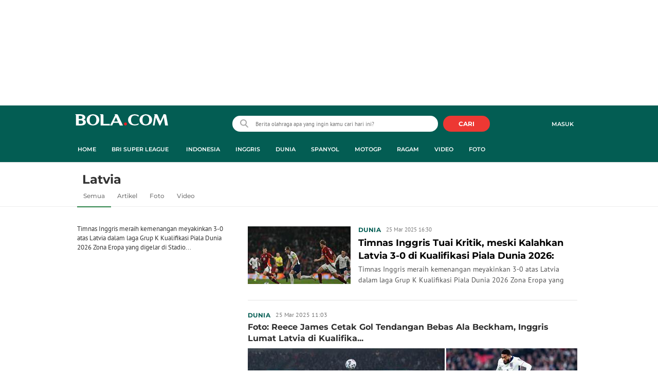

--- FILE ---
content_type: text/html; charset=UTF-8
request_url: https://www.bola.com/tag/latvia
body_size: 44988
content:
<!DOCTYPE html><html lang="id"><head><title>Berita Latvia Terbaru - Kabar Terbaru Hari Ini | Bola.com</title><meta charset="utf-8"><meta name="viewport" content="width=device-width, initial-scale=1.0"><meta name="adx:sections" content="Tag"><meta name="adx:keywords" content="Latvia"><meta name="title" content="Berita Latvia Terbaru - Kabar Terbaru Hari Ini | Bola.com"><meta name="description" content="Berita Latvia - Timnas Inggris meraih kemenangan meyakinkan 3-0 atas Latvia dalam laga Grup K Kualifikasi Piala Dunia 2026 Zona Eropa yang digelar di Stadion Wembley, Selasa (25/3/2025) dini hari WIB."><meta name="keywords" content="Latvia, Berita Latvia, kabar Latvia, Latvia hari ini, berita harian Latvia, tag Latvia, arsip Latvia, indeks Latvia, Latvia terkini, Latvia terbaru"><meta content="index,follow" name="googlebot-news">
<meta content="index,follow" name="googlebot">
<meta name="robots" content="index,follow">
<meta content="Bola.com" name="author">
<meta content="In-Id" http-equiv="content-language">
<meta content="id" name="language">
<meta content="id" name="geo.country">
<meta content="Indonesia" name="geo.placename">
<meta http-equiv="Content-Security-Policy" content="upgrade-insecure-requests">
<meta name="ahrefs-site-verification" content="f0fc43bd1544ebba3e78fc1e77762d498b5372669d65bdbcf5752af599a5d05b">
<meta name="msvalidate.01" content="AB164098494B4EF9CD5F4674201809B8">
<meta name="msvalidate.01" content="8A609C27D3037D0B7DB2F607B5A691B8">
<meta content="7ICmynlB-qVbwPWxU9z3gWcaj4A" name="alexaVerifyID">
<meta name="p:domain_verify" content="71afac4b04c9a2865e98b48664490a79">
<!-- Start FB Instant Article Claim Url--><meta property="fb:pages" content="727534940671821">
<!-- EOF  FB Instant Article Claim Url--><link rel="preconnect" href="https://securepubads.g.doubleclick.net">
<meta name="robots" content="max-image-preview:large">
<meta property="article:published_time" content="[publishdate]"><meta property="og:title" content="Berita Latvia Terbaru - Kabar Terbaru Hari Ini | Bola.com" data-cache-key="https_bola.com:bump:xhp_ui__meta_ogs:320370883fa45f2120f1d6ac4b7b7889:Tag#latvia:desktop" data-cache-ttl="120" data-component-name="ui:meta-ogs"><meta property="og:type" content="article"><meta property="og:url" content="https://www.bola.com/tag/latvia"><meta property="og:site_name" content="bola.com"><meta property="og:description" content="Berita Latvia - Timnas Inggris meraih kemenangan meyakinkan 3-0 atas Latvia dalam laga Grup K Kualifikasi Piala Dunia 2026 Zona Eropa yang digelar di Stadion Wembley, Selasa (25/3/2025) dini hari WIB."><meta name="twitter:title" content="Berita Latvia Terbaru - Kabar Terbaru Hari Ini | Bola.com"><meta name="twitter:card" content="summary"><meta name="twitter:site" content="@bolacomID"><meta name="twitter:creator" content="@bolacomID"><meta name="twitter:description" content="Berita Latvia - Timnas Inggris meraih kemenangan meyakinkan 3-0 atas Latvia dalam laga Grup K Kualifikasi Piala Dunia 2026 Zona Eropa yang digelar di Stadion Wembley, Selasa (25/3/2025) dini hari WIB."><meta name="twitter:domain" content="bola.com"><meta name="twitter:url" content="https://www.bola.com/tag/latvia"><meta property="og:image" content="https://cdn1-production-images-kly.akamaized.net/5fI2OSZqeb0-scchclHXzkBBTmQ=/1200x675/smart/filters:quality(75):strip_icc()/kly-media-production/medias/5173427/original/085758300_1742855834-INGGRIS_LATVIA_1.jpg"><meta property="twitter:image" content="https://cdn1-production-images-kly.akamaized.net/5fI2OSZqeb0-scchclHXzkBBTmQ=/1200x675/smart/filters:quality(75):strip_icc()/kly-media-production/medias/5173427/original/085758300_1742855834-INGGRIS_LATVIA_1.jpg"><script>window.adblockExists=true;</script><script defer async src="https://cdn-production-assets-kly.akamaized.net/builds/advertisement.df330292.js"></script><link rel="dns-prefetch" href="//cdn0-production-assets-kly.akamaized.net"><link rel="dns-prefetch" href="//cdn1-production-assets-kly.akamaized.net"><link rel="dns-prefetch" href="//cdn0-production-images-kly.akamaized.net"><link rel="dns-prefetch" href="//cdn1-production-images-kly.akamaized.net"><link rel="dns-prefetch" href="//cdn-a.production.vidio.static6.com"><link rel="alternate" type="application/rss+xml" href="https://feed.bola.com/rss/indonesia" data-cache-key="https_bola.com:bump:xhp_ui__rss_discover:b5e35bce15b0006841fd87a018e73c2b:417" data-cache-ttl="5" data-component-name="ui:rss-discover"><link rel="alternate" type="application/rss+xml" href="https://feed.bola.com/rss/inggris"><link rel="alternate" type="application/rss+xml" href="https://feed.bola.com/rss/dunia"><link rel="alternate" type="application/rss+xml" href="https://feed.bola.com/rss/spanyol"><link rel="alternate" type="application/rss+xml" href="https://feed.bola.com/rss/moto-gp"><link rel="alternate" type="application/rss+xml" href="https://feed.bola.com/rss/ragam"><link rel="alternate" type="application/rss+xml" href="https://feed.bola.com/rss/photo"><link rel="preconnect" href="https://cdn-production-assets-kly.akamaized.net/assets/fonts/bola/Montserrat/Montserrat-Regular.ttf" crossorigin /><link rel="preconnect" href="https://cdn-production-assets-kly.akamaized.net/assets/fonts/bola/Montserrat/Montserrat-Bold.ttf" crossorigin /><link rel="preconnect" href="https://cdn-production-assets-kly.akamaized.net/assets/fonts/mobile_bola/PT-Sans/pt-sans-v9-latin-regular.ttf" crossorigin /><link rel="canonical" href="https://www.bola.com/tag/latvia"><link rel="apple-touch-icon" sizes="57x57" href="https://cdn-production-assets-kly.akamaized.net/assets/images/bola/favicons/apple-touch-icon-57x57.png?v=3"><link rel="apple-touch-icon" sizes="60x60" href="https://cdn-production-assets-kly.akamaized.net/assets/images/bola/favicons/apple-touch-icon-60x60.png?v=3"><link rel="apple-touch-icon" sizes="72x72" href="https://cdn-production-assets-kly.akamaized.net/assets/images/bola/favicons/apple-touch-icon-72x72.png?v=3"><link rel="apple-touch-icon" sizes="76x76" href="https://cdn-production-assets-kly.akamaized.net/assets/images/bola/favicons/apple-touch-icon-76x76.png?v=3"><link rel="apple-touch-icon" sizes="114x114" href="https://cdn-production-assets-kly.akamaized.net/assets/images/bola/favicons/apple-touch-icon-114x114.png?v=3"><link rel="apple-touch-icon" sizes="120x120" href="https://cdn-production-assets-kly.akamaized.net/assets/images/bola/favicons/apple-touch-icon-120x120.png?v=3"><link rel="apple-touch-icon" sizes="144x144" href="https://cdn-production-assets-kly.akamaized.net/assets/images/bola/favicons/apple-touch-icon-144x144.png?v=3"><link rel="apple-touch-icon" sizes="152x152" href="https://cdn-production-assets-kly.akamaized.net/assets/images/bola/favicons/apple-touch-icon-152x152.png?v=3"><link rel="apple-touch-icon" sizes="180x180" href="https://cdn-production-assets-kly.akamaized.net/assets/images/bola/favicons/apple-touch-icon-180x180.png?v=3"><link rel="icon" type="image/png" href="https://cdn-production-assets-kly.akamaized.net/assets/images/bola/favicons/favicon-32x32.png?v=3" sizes="32x32"><link rel="icon" type="image/png" href="https://cdn-production-assets-kly.akamaized.net/assets/images/bola/favicons/android-chrome-192x192.png?v=3" sizes="192x192"><link rel="icon" type="image/png" href="https://cdn-production-assets-kly.akamaized.net/assets/images/bola/favicons/favicon-96x96.png?v=3" sizes="96x96"><link rel="icon" type="image/png" href="https://cdn-production-assets-kly.akamaized.net/assets/images/bola/favicons/favicon-16x16.png?v=3" sizes="16x16"><link rel="manifest" href="https://cdn-production-assets-kly.akamaized.net/assets/images/bola/favicons/manifest.json?v=3"><link rel="shortcut icon" href="https://cdn-production-assets-kly.akamaized.net/assets/images/bola/favicons/favicon.ico?v=3"><meta name="msapplication-TileColor" content="#da532c"><meta name="msapplication-TileImage" content="https://cdn-production-assets-kly.akamaized.net/assets/images/bola/favicons/mstile-144x144.png?v=3"><meta name="msapplication-config" content="https://cdn-production-assets-kly.akamaized.net/assets/images/bola/favicons/browserconfig.xml?v=3"><meta name="theme-color" content="#ffffff"><link rel="stylesheet" type="text/css" href="https://cdn-production-assets-kly.akamaized.net/builds/bola.e95a1247.css" /><link rel="preload" as="style" onload="this.onload=null;this.rel='stylesheet'" id="custom-style" type="text/css" href="https://cdn-production-assets-kly.akamaized.net/custom_scripts/20260122142909.desktop.bola.css" /><noscript><link rel="stylesheet" href="https://cdn-production-assets-kly.akamaized.net/custom_scripts/20260122142909.desktop.bola.css" id="custom-style"></noscript><script>function ready(fn) {if (document.readyState != 'loading'){fn();} else {document.addEventListener('DOMContentLoaded', fn);}}</script><script src="https://ajax.googleapis.com/ajax/libs/jquery/2.1.0/jquery.min.js"></script><script type="text/javascript" data-component-name="script:local-jquery">window.jQuery || document.write("<script src='https://www.bola.com/assets/javascripts/vendor/jquery.min.js'><\/script>"); </script><script>window.dataLayer = window.dataLayer || [];</script><script type="text/javascript">var liputan6_id_site_id = "5";
var liputan6_id_client_id = "7";
var liputan6_id_client_token = "061a0cc36a8b8fff0399ba98347ae2a3";</script><script>(function(w,d,s,l,i){w[l]=w[l]||[];w[l].push({'gtm.start':
new Date().getTime(),event:'gtm.js'});var f=d.getElementsByTagName(s)[0],
j=d.createElement(s),dl=l!='dataLayer'?'&l='+l:'';j.async=true;j.src=
'https://www.googletagmanager.com/gtm.js?id='+i+dl;f.parentNode.insertBefore(j,f);
})(window,document,'script','dataLayer','GTM-WCLF9JK');</script><!--[if lte IE 8]><script   type="text/javascript" src="https://cdn-production-assets-kly.akamaized.net/builds/html5shiv.8d229fe9.js"></script><![endif]--><script type="text/javascript"> window.kmklabs = {};  window.kmklabs.env = 'production';  window.kmklabs.baseAssetsUrl = 'https://cdn-production-assets-kly.akamaized.net/assets';  window.kmklabs.gtm = {"articleId":"","articleTitle":"","category":"TagPage","editors":"","editorialType":"","embedVideo":"","pageTitle":"home","publicationDate":"","publicationTime":"","subCategory":"tag","subSubCategory":"","tag":"","authors":{"type":"","names":""},"numberOfWords":0,"enabled":true,"log":false,"imageCreation":false,"type":"","videos":[],"photos":[],"partner":"","isSEO":false,"reporters":"","photographers":"","isLiveReport":false,"liveReportTag":"","brand":"","videoSource":"","content_ai":"","isTableOfContent":"","nais_creator":"","isArticleReference":"","team_id":"","special_content_id":"","isFeature":false};  window.kmklabs.visitor = {"publicationDate":"","publicationTime":"","tag":[],"subCategory":"tag","subSubCategory":"","type":"","pageType":"TagPage","age":"","gender":"","title":"","platform":"Desktop","site":"bola.com","isAdultContent":false};  window.kmklabs.platform = 'Desktop';  window.kmklabs.pageType = 'TagPage';  window.kmklabs.site = 'bola.com';  window.kmklabs.dmpSegments = [];window.gaPrefix = "TagsPage";
 window.kmklabs.channel = {"id":417,"name":"Bola","full_slug":""}; window.kmklabs.listSubChannel = [{"name":"Olimpiade Rio","slug":"olimpiade-rio"},{"name":"SEA Games","slug":"sea-games"},{"name":"Pesta Bola Rusia","slug":"pesta-bola-rusia"},{"name":"Indonesia","slug":"indonesia"},{"name":"Asian Para Games","slug":"asian-para-games"},{"name":"Piala AFF","slug":"piala-aff"},{"name":"TSC 2016","slug":"tsc-2016"},{"name":"Piala Presiden","slug":"piala-presiden"},{"name":"Piala Eropa","slug":"pesta-bola-eropa"},{"name":"Piala Dunia","slug":"piala-dunia"},{"name":"Inggris","slug":"inggris"},{"name":"Eropa 2016","slug":"eropa-2016"},{"name":"Dunia","slug":"dunia"},{"name":"Spanyol","slug":"spanyol"},{"name":"MotoGP","slug":"moto-gp"},{"name":"F1","slug":"f1"},{"name":"NBA","slug":"nba"},{"name":"E-sports","slug":"e-sports"},{"name":"Live","slug":"jadwal-live-streaming"},{"name":"News","slug":"news"},{"name":"Ragam","slug":"ragam"},{"name":"Highlights","slug":"highlights"},{"name":"Video","slug":"video"},{"name":"Corner","slug":"corner"},{"name":"Foto","slug":"photo"},{"name":"Asian Games","slug":"asian-games"}]; window.kmklabs.category = {"id":417,"name":"Bola","full_slug":""}; window.kmklabs.tag = {"name":"Latvia","slug":"latvia","isTopic":false};  window.kmklabs.toggle = {"disableVirtualpvPhoto":false,"lip6DelayPaging":false,"checkDuplicateCms":false,"cmsCheckAllTag":false,"lip6NoPageLoad":true,"disableVirtualPVFimela":true,"editorForMediaDescription":true,"updateGaLiputan":true,"parameterURL":true,"parameterURLIndex":false,"adminOtosiaSubdomain":false,"multipleAISource":true,"newLiveReport":true,"autoSaveArticle":true,"newRuleRatingRecipe":false,"liputan62025Theme":true,"liputan62025ThemeByParam":false,"enableSmartSearch":false,"seamlessPaging":true,"pagination2Page":true}; </script><script defer  type="text/javascript" src="https://cdn-production-assets-kly.akamaized.net/builds/gtm.f8aa0d37.js"></script><script type="text/javascript"><!-- Page-hiding snippet (recommended)  -->
(function(a,s,y,n,c,h,i,d,e){s.className+=' '+y;h.start=1*new Date;
h.end=i=function(){s.className=s.className.replace(RegExp(' ?'+y),'')};
(a[n]=a[n]||[]).hide=h;setTimeout(function(){i();h.end=null},c);h.timeout=c;
})(window,document.documentElement,'async-hide','dataLayer',4000,
{'GTM-T8TZLMM':true});


(function(i,s,o,g,r,a,m){i['GoogleAnalyticsObject']=r;i[r]=i[r]||function(){
(i[r].q=i[r].q||[]).push(arguments)},i[r].l=1*new Date();a=s.createElement(o),
m=s.getElementsByTagName(o)[0];a.async=1;a.src=g;m.parentNode.insertBefore(a,m)
})(window,document,'script','https://www.google-analytics.com/analytics.js','ga');

ga('create', 'UA-47200845-28', 'auto', {allowLinker: true, cookieDomain: 'bola.com'});
ga('require', 'linkid', 'linkid.js');
ga('require', 'displayfeatures');
ga('require', 'GTM-T8TZLMM');
// ga('kmkGATracker.send', 'pageview', url);


(function() {
var url = location.pathname + location.search;

window.kmklabs = window.kmklabs || window.info;

  if(window.kmklabs && window.kmklabs.article) {
    if(window.kmklabs.article.isAdvertorial) {
      url += '?adv=1';
    }
  }
/*
 ga('create', 'UA-47200845-28', 'auto');
 ga('send', 'pageview', url);
*/

window.kmklabs.featureToggle = {};
window.kmklabs.featureToggle.gaSendPageview = false;
window.kmklabs.featureToggle.gaSendEventNative = false;

})();

$('.navbar--top--logo__image').attr('src', 'https://cdn1-production-assets-kly.akamaized.net/logos/417/original/072063500_1651332499-logo-bola-new-mobile.png');

document.addEventListener("DOMContentLoaded", function() {
    if (window.kmklabs?.gtm?.pageTitle === 'home') {
        const __innerContainer = document.querySelector('.container-article-bottom .inner-container-article');
        const __wsc = document.querySelector('.wsc[data-position="1"]');
        
        // Prepend WSC element
        if (__innerContainer && __wsc) {
            __innerContainer.prepend(__wsc);
        }
    }

    const __element = document.querySelector('.container-aside-bottom');
    const __elements = document.querySelectorAll('.content-promotion--sts__wrapper[data-position="STS1"] .article-snippet--small__item');
    const __element2 = __elements[__elements.length - 1];

    if (!__element || __element2 === undefined) {
        return;    
    }

    const __positionElement = __element.getBoundingClientRect().top + window.scrollY;
    const __positionElement2 = __element2.getBoundingClientRect().top + window.scrollY;

    let __additionalMargin = 0;
    if (window.kmklabs?.gtm?.pageTitle === 'home') {
        //__additionalMargin = 270;
    }

    if (__positionElement <= (__positionElement2+130+__additionalMargin)) {
        var __marginTop = (130 + __positionElement2) - __positionElement;
        __element.setAttribute('style', 'margin-top: '+ __marginTop +'px;');
    }

});

</script>

<style>
#div-gpt-ad-bolacom-billboard-oop,
.article-ad.article-ad_ad-lb,
.channel-ad.channel-ad_ad-lb,
#div-gpt-ad-sc-paging-placeholder {
    /*background-color: #FFFFFF;*/
}
#div-gpt-ad-bolacom-billboard-oop {
    min-height: 200px;
    min-width: 980px;
}
#div-gpt-ad-bolacom-lb {
    background-color: #FFFFFF;
    min-height: 250px;
    min-width: 970px;
    display: flex;
}
.article-ad.article-ad_ad-lb,
.channel-ad.channel-ad_ad-lb {
    min-height: 250px;
    min-width: 970px;
}
#div-gpt-ad-sc-paging-placeholder,
div#div-gpt-ad-sc-placeholder {
    min-height: 270px;
    min-width: 270px;
}
</style>

<style>body{font-family: "PT Sans", arial, sans-serif !important;}</style>

<style>
@font-face{font-family:Montserrat;src:url('https://preview-kly.akamaized.net/fonts/Montserrat/Montserrat-Regular.ttf') format('truetype');font-weight:400;font-style:normal}@font-face{font-family:Montserrat;src:url('https://preview-kly.akamaized.net/fonts/Montserrat/Montserrat-Medium.ttf') format('truetype');font-weight:500;font-style:normal}@font-face{font-family:Montserrat;src:url('https://preview-kly.akamaized.net/fonts/Montserrat/Montserrat-SemiBold.ttf') format('truetype');font-weight:600;font-style:normal}@font-face{font-family:Montserrat;src:url('https://preview-kly.akamaized.net/fonts/Montserrat/Montserrat-Bold.ttf') format('truetype');font-weight:700;font-style:normal}#photo-gallery-latest .box--header .box--header__title,#photo-gallery-latest .gallery .gallery--grid .gallery--grid__item .gallery--grid--photo .gallery--grid--photo__title .gallery--grid--photo__title-link,#popular-articles .box--header .box--header__title,.adult-popup__age,.adult-popup__header,.adult-popup__message,.adult-popup__next,.adult-popup__quit,.article-content-body__item-break-index,.article-content-body__item-title,.article-snippet--big__link,.article-snippet--numbered__category,.article-snippet--numbered__number,.article-snippet--numbered__wrapper,.article-snippet--small__title,.articles--featured--item__category,.articles--grid--item__category,.articles--headlines--item__media-count,.articles--headlines--item__title,.articles--index-button__link,.articles--iridescent-list--photo-item__category,.articles--iridescent-list--photo-item__title,.articles--iridescent-list--popular-photos-item__bottom-title,.articles--iridescent-list--popular-photos-item__main-title,.articles--iridescent-list--popular-photos-item__title,.articles--iridescent-list--popular-videos-item__bottom-link,.articles--iridescent-list--popular-videos-item__main-link,.articles--iridescent-list--popular-videos-item__title,.articles--iridescent-list--text-item__category,.articles--iridescent-list--text-item__title,.articles--iridescent-list--text-item__title-link .articles--iridescent-list--text-item__title-link-text,.articles--iridescent-list--video-item__category,.articles--iridescent-list--video-item__title,.articles--media-layer__count,.articles--rows--item__category,.articles--rows--item__title,.articles--search-filter__list-wrapper,.articles--search-filter__title-text,.asides--livestreaming--list-item__link,.asides--livestreaming--list-item__live,.asides--livestreaming--list-item__title,.asides--livestreaming__button,.asides--livestreaming__see-all,.asides--livestreaming__title,.asides--trending-tags .tag-snippet .tag-snippet__link,.authentication--login__heading,.authentication--login__social-media-title,.authentication--password-reset--form__submit,.authentication--password-reset__header,.authentication--password-reset__header_success,.authentication--popup__header,.authentication--register__heading,.authentication--register__social-media-title,.autocorrect,.baca-juga,.baca-juga .baca-juga__list li a,.baca-juga__header,.back-link__item-channel,.back-link__item-title,.box--header__title,.breaking-news,.breaking-news-with-brand__content-text,.categories-indeks .ui-datepicker,.comments--form__submit,.comments--header__title,.comments--list--item__author-link,.comments--list--item__dislike-count,.comments--list--item__like-count,.content-promotion--header-stm__title,.content-promotion--header-sts__title,.content-promotion--stm__link,.content-promotion--sts__title,.content-promotion__sportylife .article-snippet--big__link,.content-promotion__sportylife .article-snippet--small__title .article-snippet__link,.content-promotion__sportylife .content-promotion--header-sts__link-title,.desktop--header__title,.desktop--header__title-text,.enamplus-gateway__logo,.enamplus-gateway__title,.error-message--popular-articles__text-title,.error-message--popular-articles__title,.error-message__button,.error-message__caption,.footer,.footer--nav-list,.form-group,.form-group .form-label,.form-group .form-submit,.gallery--grid--photo__count,.gallery--grid--photo__title-link,.gallery--grid--video__title-link,.gallery--headlines--aside--photo__count,.gallery--headlines--aside--photo__figure-caption,.gallery--headlines--aside--photo__figure-caption-link,.gallery--headlines--aside--video__figure-caption-link,.gallery--headlines--featured--photo__caption,.gallery--headlines--featured--photo__count,.gallery--headlines--featured--video__caption,.heading-bar h2,.heading-bar h3,.heading-bar h5,.headline--bottom-slider__item_title,.headline--bottom-slider__title,.headline--livestreaming__live,.headline--livestreaming__main-title,.headline--main__related-item-link,.headline--main__related-title,.headline--main__title,.hentry .related-news header.title h2,.highlights-grid-item__header-date,.highlights-grid-item__header-league,.highlights-grid-item__title-wrap,.highlights-slider-item__header-date,.highlights-slider-item__header-league,.highlights-slider-item__title-wrap,.highlights-slider__header-link,.highlights-slider__header-title,.indeks--channel-filter,.indeks-header-timespan-arrow,.indeks-header-timespan-arrow-active,.indeks-header-title,.live--streaming__title,.live--streaming__versus,.livereport--breaking-news,.livereport--headline__description,.livereport--headline__head__content__date,.livereport--headline__head__content__logo,.livereport--headline__head__content__title,.livereport--key-moment__head-title,.livereport--key-moment__list-item,.livereport--streamline__clock,.livereport--streamline__content p,.livereport--streamline__copylink,.livereport--streamline__copylink--success,.livereport--streamline__date,.livereport--streamline__link,.livereport--streamline__title,.livereport-gateway--item__header-title,.livereport-gateway--item__list-item--date,.livereport-gateway--item__list-item--desc,.livereport-gateway--item__list-item--title,.livereport-gateway--item__read-more--link,.livereport-gateway--item__time,.livereport-gateway--main__content__date,.livereport-gateway--main__content__logo,.livereport-gateway--main__content__title,.livereports--list--item__tag,.livereports--list--item__title,.navbar--menu--item__link,.navbar--menu--item__more-item-link,.navbar--menu--item__more-sub-menu .navbar--menu--item__link,.navbar--top--network-grid__connect-title,.navbar--top--network-grid__network-title,.navbar--top--search__icon,.navbar--top--user-dropdown__login,.photo--new-berita-terkini .box--header .box--header__title,.photo--new-berita-terkini .gallery .gallery--grid .gallery--grid__item .gallery--grid--photo .gallery--grid--photo__title .gallery--grid--photo__title-link,.photogalleries.index.category-photo .gallery--headlines--featured--photo__caption,.popular--photo__title-link,.popular--video__title-link,.profile--activity__title,.profile--article--figure__duration,.profile--article--figure__icon-photo,.profile--article--header__title,.profile--article--header_big .profile--article--header__title,.profile--articles__title,.profile--form__group,.profile--form__title,.profile-articles .media-heading a,.profile__button,.profile__change-banner,.profile__fullname,.promotion-link__item-channel,.promotion-link__item-title,.reactions--item__count,.reactions__title,.read-page--credits__header,.read-page--header--title,.read-page--photo-tag--header__title,.read-page--social-share__header,.read-page--social-share__share-count-label,.recommendations--grid--item__box-title,.recommendations--list--item__link,.recommendations__title,.related-news__box-title,.related-news__title,.relateds-slow--grid--item__box-title,.relateds-slow--list--item__link,.relateds-slow__title,.search-not-found__notice,.search-popup,.search-results__header-text,.simple-pagination__next-link,.simple-pagination__page-number .simple-pagination__page-number-link_active,.simple-pagination__page-number-link,.tags--article--grid--header__title,.tags--article--row--header__category-link,.tags--article--row--header__title,.tags--aside-filter__container .tags--aside-filter__time-title,.tags--aside-filter__container ul,.tags--aside-gallery--item_foto .tags--aside-gallery--item__title,.tags--aside-gallery__media,.tags--aside-gallery_foto .tags--aside-gallery__media,.tags--aside-gallery_video .tags--aside-gallery--item__title,.tags--box,.tags--box--item__name,.tags--header__title,.tags--quick-links__item,.tags--snippet__link .tags--snippet__name,.tags--tab,.topics--aside--relateds--item__title,.topics--aside--relateds__title-header,.topics--header-aside__detail .topics--header-aside__title,.topics--popover__more-link,.topics--popover__title,.topics--popover__type,.trending-prominences--item__title,.trending-prominences--list__title,.widget,.widget--articles--item__title,.widget--navbar--item__link,.widget--navbar__btn-next-link,.widget-article .widget-item .images-count,.widget-article .widget-title h3,a.article-snippet__link,a.ui--a.articles--iridescent-list--photo-item__overlay-link,header.title h3{font-family:Montserrat,"PT Sans",arial,sans-serif!important}
</style>

<script>; window.gaSendEvent = function(event, category, action, label, fieldsObject) {
    window.ga && window.ga('kmkGATracker.send', 'event', category, action, label, fieldsObject);
}; window.clickEvent = function (category, action, label){
    window.ga && window.ga('kmkGATracker.send','event', category, action, label);
}; </script><style>
    div.advertisement-placeholder {
        text-align: center;
        padding-bottom: 20px;
        display: flex;
        flex-direction: column;
        justify-content: center;
    }
    div.advertisement-text p {
        margin: 0;
        font-family: Open Sans;
        font-style: normal;
        font-weight: normal;
        font-size: 10px;
        line-height: 20px;
        color: #999999;
    }
    div.advertisement-banner {
        margin: 0px auto;
    }
    div#div-gpt-ad-sc-placeholder, div#div-gpt-ad-sc-paging-placeholder {
        min-height: 270px;
    }
    div#div-gpt-ad-hp-placeholder, div#div-gpt-ad-hp2-placeholder {
        min-height: 620px;
    }
    div#div-gpt-ad-sc-placeholder div.advertisement-banner {
        margin: 0px auto;
    }
    div#div-gpt-ad-mgid-inarticle-placeholder{
        background: #F5F5F5;
        padding-bottom: unset !important;
        min-height: 225px;
    }
    div#div-gpt-ad-mgid-underarticle-placeholder{
        background: #F5F5F5;
        padding-bottom: unset !important;
        min-height: 480px;
    }
</style></head><body class="tags show latvia"><noscript><iframe src="https://www.googletagmanager.com/ns.html?id=GTM-WCLF9JK" height="0" width="0" style="display:none;visibility:hidden"></iframe></noscript><div id="fb-root"></div><div id="modal-login" role="dialog" class="modal fade" aria-hidden="true"></div><!-- temporary make this to xbt block, cause there still no asset for popup in clickdoctor --><div class="authentication--popup" data-component-name="desktop:authentication:popup"><div class="authentication--popup__background"></div><div class="authentication--popup__content"><div class="authentication--popup__header">Sukses</div><div class="authentication--popup__image"></div><p class="authentication--popup__info"></p><div class="authentication--popup__close" id="popup-close"><i class="i-close-login"></i></div></div></div>
          <!-- START KLY BILLBOARD -->
          <!-- /36504930/www.bola.com/dfp-billboard -->
          <div id='div-gpt-ad-bolacom-billboard-oop' data-info='ad'></div>
          <!-- END KLY BILLBOARD -->
        <div class="container-wrapper"><header class="site-header fixed-header" role="banner"><div class="js-header-wrapper"><div class="navbar--top" role="navigation" data-component="desktop:navbar:top" data-component-name="desktop:navbar:top"><div class="navbar--top__wrapper"><script id="js_channelName" type="text/json">"Bola"</script><div id="user-menu-container" data-login-url="https://www.liputan6.id/login/application?client_id=4&amp;client_secret=78ba6e06431d9b58194e4c63627db5b0&amp;thirdparty=1&amp;redirect=https%3A%2F%2Fwww.bola.com%2Fauth%2Fyouniverse%2Fsuccess" class="navbar--top__user-menu top-user-menu"><ul class="navbar-right woi-shared-header-menu"></ul></div><p class="navbar--top--logo__site-title" itemprop="name" data-cache-key="https_bola.com:bump:207f21411ec197eade52d8c36169d485::top-logo-logo::0" data-cache-ttl="120" data-component-name="desktop:navbar:top:logo"><a class="navbar--top--logo__link" itemprop="url" href="https://www.bola.com"><img class="navbar--top--logo__image" src="https://cdn1-production-assets-kly.akamaized.net/logos/417/original/074413400_1743990287-088312500_1689840195-bolacom.png" alt="logo">bola</a></p><div class="navbar--top--search" data-component-name="desktop:navbar:top:search"><form id="search" class="navbar--top--search__form" role="search" method="get" action="https://www.bola.com/search" autocomplete="off"><input class="navbar--top--search__input" type="text" value="" name="q" id="q" placeholder="Berita olahraga apa yang ingin kamu cari hari ini?" maxlength="100"><i class="i-search-2 navbar--top--search__left-icon"></i><button class="navbar--top--search__button" type="submit"><i class="navbar--top--search__icon i-search"></i><span class="navbar--top--search__icon">CARI</span></button><div class="navbar--top--search__context-menu"><div class="navbar--top--search__context-menu-autocomplete" style="display:none;"></div><div class="navbar--top--search__context-menu-instant-search" style="display:none;"></div><div class="navbar--top--search__context-menu-history" style="display:none;"></div><div class="navbar--top--search__context-menu-popular" style="display:none;"></div></div></form></div></div></div></div><div class="navbar--menu " data-slim="true" data-component="desktop:navbar:menu" data-cache-key="https_bola.com:bump:xhp_desktop__navbar__menu:b7dcfa4e5fae025e25591870358108bd:35:App\Publishing\Lib\Collections\Categories\Navigation:bola::94128f136c92f00f9c07709d6e40b140:cat_id#417" data-cache-ttl="120" data-component-name="desktop:navbar:menu"><div class="container navbar--menu__list-wrapper js-parent-more-menu"><ul class="navbar--menu__list js-more-menu js-top-nav-list"><li id="logo-slim-list-item" class="navbar--menu--item navbar--menu--item_logo-slim"><a class="navbar--menu--item__link navbar--menu--item__link_logo-slim js-navbar-item-slim-link" href="https://www.bola.com" title="home" aria-label="home menu"><i class="i-logo-slim navbar--menu__logo-slim"></i></a></li><li id="channel-all" class="navbar--menu--item"><a class="navbar--menu--item__link js-navbar-item-link" href="https://www.bola.com" title="home" aria-label="home menu">Home</a></li><li id="category-423" class="navbar--menu--item" data-component-name="desktop:navbar:menu:item"><a class="ui--a js-navbar-channel navbar--menu--item__link js-navbar-item-link" href="https://www.bola.com/indonesia" title="Indonesia" data-channel="Indonesia" data-gtm-channel="indonesia" aria-label="indonesia menu">Indonesia</a></li><li id="category-420" class="navbar--menu--item" data-component-name="desktop:navbar:menu:item"><a class="ui--a js-navbar-channel navbar--menu--item__link js-navbar-item-link" href="https://www.bola.com/inggris" title="Inggris" data-channel="Inggris" data-gtm-channel="inggris" aria-label="inggris menu">Inggris</a></li><li id="category-567" class="navbar--menu--item" data-component-name="desktop:navbar:menu:item"><a class="ui--a js-navbar-channel navbar--menu--item__link js-navbar-item-link" href="https://www.bola.com/dunia" title="Dunia" data-channel="Dunia" data-gtm-channel="dunia" aria-label="dunia menu">Dunia</a></li><li id="category-421" class="navbar--menu--item" data-component-name="desktop:navbar:menu:item"><a class="ui--a js-navbar-channel navbar--menu--item__link js-navbar-item-link" href="https://www.bola.com/spanyol" title="Spanyol" data-channel="Spanyol" data-gtm-channel="spanyol" aria-label="spanyol menu">Spanyol</a></li><li id="category-485" class="navbar--menu--item" data-component-name="desktop:navbar:menu:item"><a class="ui--a js-navbar-channel navbar--menu--item__link js-navbar-item-link" href="https://www.bola.com/moto-gp" title="MotoGP" data-channel="MotoGp" data-gtm-channel="moto-gp" aria-label="motogp menu">MotoGP</a></li><li id="category-486" class="navbar--menu--item" data-component-name="desktop:navbar:menu:item"><a class="ui--a js-navbar-channel navbar--menu--item__link js-navbar-item-link" href="https://www.bola.com/ragam" title="Ragam" data-channel="Ragam" data-gtm-channel="ragam" aria-label="ragam menu">Ragam</a></li><li id="category-419" class="navbar--menu--item" data-component-name="desktop:navbar:menu:item"><a class="ui--a js-navbar-channel navbar--menu--item__link js-navbar-item-link" href="https://enamplus.liputan6.com/bola" title="Video" data-channel="Video" data-gtm-channel="video" aria-label="video menu">Video</a></li><li id="category-418" class="navbar--menu--item" data-component-name="desktop:navbar:menu:item"><a class="ui--a js-navbar-channel navbar--menu--item__link js-navbar-item-link" href="https://www.bola.com/photo" title="Foto" data-channel="Photo" data-gtm-channel="photo" aria-label="foto menu">Foto</a></li></ul><div class="navbar--menu__right-panel"><div class="navbar--menu__search-wrapper"><div class="navbar--menu__search-button"><i class="navbar--menu__search-icon i-search-2"></i></div><div class="navbar--menu__search-form-container"><form id="search" class="navbar--menu__search-form" role="search" method="get" action="https://www.bola.com/search"><input class="navbar--menu__search-input" type="text" value="" name="q" id="q" placeholder="Cari di bola.com" autocomplete="off"></form></div></div></div></div></div></header><div class="container" id="flash-message"></div><div class="tags--header" data-component-name="desktop:tags:header"><div class="tags--header__wrapper"><aside class="tags--header__detail"><div class="tags--header__detail-top"><h1 class="tags--header__title">Latvia</h1></div><div class="tags--header__tab"><div class="tags--tab" data-component="desktop:tags:tab" data-feature-name="tag" data-component-name="desktop:tags:tab"><ul class="tags--tab__list"><li class="tags--tab__item tags--tab__item_all"><a class="tags--tab__item-link tags--tab__item-link_active" href="https://www.bola.com/tag/latvia" data-label="All">Semua</a></li><li class="tags--tab__item tags--tab__item_text"><a class="tags--tab__item-link" href="https://www.bola.com/tag/latvia/text" data-label="Articles">Artikel</a></li><li class="tags--tab__item tags--tab__item_photo"><a class="tags--tab__item-link" href="https://www.bola.com/tag/latvia/photo" data-label="Photo">Foto</a></li><li class="tags--tab__item tags--tab__item_video"><a class="tags--tab__item-link" href="https://www.bola.com/tag/latvia/video" data-label="Video">Video</a></li></ul></div></div></aside></div></div><div class="container-main"><div id="main" class="container clearfix"><div class="tags--layout" data-component-name="desktop:tags:layout"><div class="tags--layout__wrapper clearfix"><div class="tags--layout--left tags--layout--left_all" data-component-name="desktop:tags:layout:left"><div class="tags--aside-shortdesc" data-component-name="desktop:tags:aside-shortdesc"><p class="tags--aside-shortdesc__content">Timnas Inggris meraih kemenangan meyakinkan 3-0 atas Latvia dalam laga Grup K Kualifikasi Piala Dunia 2026 Zona Eropa yang digelar di Stadio...</p></div><div class="channel-ad channel-ad_ad-mr2" data-ad-type="mr2" data-info="ad" data-component-name="desktop:channel-ad"><!-- START KLY HALFPAGE1 -->
<!-- /36504930/www.bola.com/dfp-halfpage1 -->
<div id="div-gpt-ad-hp-placeholder" class="advertisement-placeholder">
    <div class="advertisement-text">
        <p>Advertisement</p>
    </div>
    <div id="div-gpt-ad-bolacom-halfpage1" class="advertisement-banner" data-info="ad"></div>
</div>
<!-- END KLY HALFPAGE1 --></div><div class="tags--aside-gallery tags--aside-gallery_foto" data-cache-key="https_bola.com:bump:xhp_desktop__tags__aside_gallery:0e4facbd01de3be7f8430d1c56b74d63:Tag#1580_1386011834:foto" data-cache-ttl="60" data-component-name="desktop:tags:aside-gallery"><div class="tags--aside-gallery__media"><a class="tags--aside-gallery__more-link" href="https://www.bola.com/tag/latvia/photo">Foto<span class="tags--aside-gallery__icon i-arrow"></span></a></div><ul class="tags--aside-gallery__list"><li class="tags--aside-gallery--item tags--aside-gallery--item_foto" data-component-name="desktop:tags:aside-gallery:item"><figure class="tags--aside-gallery--item__figure"><a class="tags--aside-gallery--item__figure-link" href="https://www.bola.com/dunia/read/5975332/foto-reece-james-cetak-gol-tendangan-bebas-ala-beckham-inggris-lumat-latvia-di-kualifikasi-piala-dunia-2026"><picture class="tags--aside-gallery--item__thumb"><img src="https://cdn-production-assets-kly.akamaized.net/assets/images/blank.png" width="146" height="82" data-src="https://cdn0-production-images-kly.akamaized.net/jeNJjBL_TPyx6KifzrDwRS-HwVA=/146x82/smart/filters:quality(75):strip_icc()/kly-media-production/medias/5173623/original/058746000_1742875086-Inggris_vs_Latvia-5.jpg" data-width="146" data-height="82" data-high-dpi="https://cdn0-production-images-kly.akamaized.net/Cgs5FaOF1XfzUt-KPQbcw2SCgUE=/292x164/smart/filters:quality(75):strip_icc()/kly-media-production/medias/5173623/original/058746000_1742875086-Inggris_vs_Latvia-5.jpg" alt="Pemain Timnas Inggris, Reece James, mencetak gol melalui tendangan bebas ke gawang Latvia dalam laga Grup K Kualifikasi Piala Dunia 2026 Zona Eropa yang digelar di Stadion Wembley, Selasa (25/3/2025) dini hari WIB. (AP Photo/Kin Cheung)" class="js-lazyload tags--aside-gallery--item__thumb-lazyload" data-template-var="image"></picture><div class="tags--aside-gallery--item__media-wrapper"><span class="tags--aside-gallery--item__icon-overlay"><i class="tags--aside-gallery--item__icon-photo i-media-photo"></i><span class="tags--aside-gallery--item__photo-count">5</span></span></div></a></figure><div class="tags--aside-gallery--item__title"><h4 class="tags--aside-gallery--item__category"><a href="https://www.bola.com/dunia" class="tags--aside-gallery--item__category-link">Dunia</a></h4><a class="tags--aside-gallery--item__title-link" href="https://www.bola.com/dunia/read/5975332/foto-reece-james-cetak-gol-tendangan-bebas-ala-beckham-inggris-lumat-latvia-di-kualifikasi-piala-dunia-2026">Foto: Reece James Cetak Gol Tendangan Bebas Ala Beckham, Inggris Lumat Latvia di Kualifikasi Piala Dunia 2026</a></div></li><li class="tags--aside-gallery--item tags--aside-gallery--item_foto" data-component-name="desktop:tags:aside-gallery:item"><figure class="tags--aside-gallery--item__figure"><a class="tags--aside-gallery--item__figure-link" href="https://www.bola.com/ragam/read/5391257/foto-ragam-raut-kecewa-para-pebasket-latvia-setelah-ditumbangkan-jerman-dan-gagal-melaju-ke-semifinal-piala-dunia-fiba-2023"><picture class="tags--aside-gallery--item__thumb"><img src="https://cdn-production-assets-kly.akamaized.net/assets/images/blank.png" width="146" height="82" data-src="https://cdn1-production-images-kly.akamaized.net/mDDHBrZKp0ZlvAsGKrn8KnL_Nnw=/146x82/smart/filters:quality(75):strip_icc()/kly-media-production/medias/4566504/original/097831700_1694059703-AP23249387192655.jpg" data-width="146" data-height="82" data-high-dpi="https://cdn1-production-images-kly.akamaized.net/WX68G34SRwBr8ARyP6PKsMZjPf8=/292x164/smart/filters:quality(75):strip_icc()/kly-media-production/medias/4566504/original/097831700_1694059703-AP23249387192655.jpg" alt="Reaksi kecewa sejumlah pebasket Latvia setelah kalah dari Jerman setelah laga perempat final Piala Dunia FIBA 2023 di Mall of Asia Arena, Manila, Filipina pada Rabu (06/09/2023). Davis Bertrans (kanan) dkk tumbang dengan skor 79-81 dan gagal melaju ke semifinal. (AP Photo/Michael Conroy)" class="js-lazyload tags--aside-gallery--item__thumb-lazyload" data-template-var="image"></picture><div class="tags--aside-gallery--item__media-wrapper"><span class="tags--aside-gallery--item__icon-overlay"><i class="tags--aside-gallery--item__icon-photo i-media-photo"></i><span class="tags--aside-gallery--item__photo-count">5</span></span></div></a></figure><div class="tags--aside-gallery--item__title"><h4 class="tags--aside-gallery--item__category"><a href="https://www.bola.com/ragam" class="tags--aside-gallery--item__category-link">Ragam</a></h4><a class="tags--aside-gallery--item__title-link" href="https://www.bola.com/ragam/read/5391257/foto-ragam-raut-kecewa-para-pebasket-latvia-setelah-ditumbangkan-jerman-dan-gagal-melaju-ke-semifinal-piala-dunia-fiba-2023">Foto: Ragam Raut Kecewa Para Pebasket Latvia setelah Ditumbangkan Jerman dan Gagal Melaju ke Semifinal Piala Dunia FIBA 2023</a></div></li></ul></div><div class="tags--aside-gallery tags--aside-gallery_video" data-cache-key="https_bola.com:bump:xhp_desktop__tags__aside_gallery:0e4facbd01de3be7f8430d1c56b74d63:Tag#1580_1386011834:video" data-cache-ttl="60" data-component-name="desktop:tags:aside-gallery"><div class="tags--aside-gallery__media"><a class="tags--aside-gallery__more-link" href="https://www.bola.com/tag/latvia/video">Video<span class="tags--aside-gallery__icon i-arrow"></span></a></div><ul class="tags--aside-gallery__list"><li class="tags--aside-gallery--item tags--aside-gallery--item_video" data-component-name="desktop:tags:aside-gallery:item"><figure class="tags--aside-gallery--item__figure"><a class="tags--aside-gallery--item__figure-link" href="https://www.bola.com/ragam/read/5387864/video-kemeriahan-suporter-latvia-rayakan-keberhasilan-timnas-latvia-ke-perempat-final-fiba-world-cup-2023"><picture class="tags--aside-gallery--item__thumb"><img src="https://cdn-production-assets-kly.akamaized.net/assets/images/blank.png" width="146" height="82" data-src="https://cdn0-production-images-kly.akamaized.net/ce-gE1h9GR0mKvIM4NKrZeiqGgU=/146x82/smart/filters:quality(75):strip_icc()/kly-media-production/thumbnails/4561895/original/021682600_1693754253-meriah-bener-77eaf3.jpg" data-width="146" data-height="82" data-high-dpi="https://cdn0-production-images-kly.akamaized.net/u8h3w8qHDyvSljb2C44BWNFhhLs=/292x164/smart/filters:quality(75):strip_icc()/kly-media-production/thumbnails/4561895/original/021682600_1693754253-meriah-bener-77eaf3.jpg" alt="Berita video momen kemeriahan suporter Latvia yang meryakan keberhasilan timnya melaju ke babak perempat final FIBA World Cup 2023 di Indonesia Arena, Jakarta, Minggu (2/9/2023)." class="js-lazyload tags--aside-gallery--item__thumb-lazyload" data-template-var="image"></picture><div class="tags--aside-gallery--item__media-wrapper"><span class="tags--aside-gallery--item__icon-video i-button-play"></span><span class="tags--aside-gallery--item__duration">01:58</span></div></a></figure><div class="tags--aside-gallery--item__title"><h4 class="tags--aside-gallery--item__category"><a href="https://www.bola.com/ragam" class="tags--aside-gallery--item__category-link">Ragam</a></h4><a class="tags--aside-gallery--item__title-link" href="https://www.bola.com/ragam/read/5387864/video-kemeriahan-suporter-latvia-rayakan-keberhasilan-timnas-latvia-ke-perempat-final-fiba-world-cup-2023">VIDEO: Kemeriahan Suporter Latvia Rayakan Keberhasilan Timnas Latvia ke Perempat Final FIBA World Cup 2023</a></div></li><li class="tags--aside-gallery--item tags--aside-gallery--item_video" data-component-name="desktop:tags:aside-gallery:item"><figure class="tags--aside-gallery--item__figure"><a class="tags--aside-gallery--item__figure-link" href="https://www.bola.com/ragam/read/5387835/video-ungkapan-kegembiraan-bintang-nba-usai-latvia-menang-atas-brazil-di-fiba-world-cup-2023"><picture class="tags--aside-gallery--item__thumb"><img src="https://cdn-production-assets-kly.akamaized.net/assets/images/blank.png" width="146" height="82" data-src="https://cdn1-production-images-kly.akamaized.net/g5a-2i71FTOesHuY2u7PUTjmPfw=/146x82/smart/filters:quality(75):strip_icc()/kly-media-production/thumbnails/4561862/original/003730100_1693751006-davis-bertans-76ac40.jpg" data-width="146" data-height="82" data-high-dpi="https://cdn1-production-images-kly.akamaized.net/DqhJ1js3ant0dZRIxQ-zYUWbLCg=/292x164/smart/filters:quality(75):strip_icc()/kly-media-production/thumbnails/4561862/original/003730100_1693751006-davis-bertans-76ac40.jpg" alt="Berita video, bintang Oklahoma City Thunder, Davis Bertans, ungkapkan kegembiraannya setelah Timnas Latvia berhasil menang atas Timnas Brazil dan melaju ke perempat final FIBA World Cup 2023." class="js-lazyload tags--aside-gallery--item__thumb-lazyload" data-template-var="image"></picture><div class="tags--aside-gallery--item__media-wrapper"><span class="tags--aside-gallery--item__icon-video i-button-play"></span><span class="tags--aside-gallery--item__duration">01:56</span></div></a></figure><div class="tags--aside-gallery--item__title"><h4 class="tags--aside-gallery--item__category"><a href="https://www.bola.com/ragam" class="tags--aside-gallery--item__category-link">Ragam</a></h4><a class="tags--aside-gallery--item__title-link" href="https://www.bola.com/ragam/read/5387835/video-ungkapan-kegembiraan-bintang-nba-usai-latvia-menang-atas-brazil-di-fiba-world-cup-2023">VIDEO: Ungkapan Kegembiraan Bintang NBA, Usai Latvia Menang Atas Brazil di FIBA World Cup 2023</a></div></li></ul></div><div class="channel-ad channel-ad_ad-mr1" data-ad-type="mr1" data-info="ad" data-component-name="desktop:channel-ad"><!-- START KLY SHOWCASE -->
<!-- /36504930/www.bola.com/dfp-sc -->
<div id="div-gpt-ad-sc-placeholder" class="advertisement-placeholder">
    <div class="advertisement-text">
        <p>Advertisement</p>
    </div>
    <div id="div-gpt-ad-bolacom-sc" class="advertisement-banner" data-info="ad"></div>
</div>
<!-- END KLY SHOWCASE --></div></div><div class="tags--layout--right tags--layout--right_all" data-component-name="desktop:tags:layout:right"><div class="articles--iridescent-list" data-index="0" data-component-name="desktop:articles:iridescent-list"><article class="articles--iridescent-list--item articles--iridescent-list--text-item" id="article_5975179" data-slug="timnas-inggris-tuai-kritik-meski-kalahkan-latvia-3-0-di-kualifikasi-piala-dunia-2026-main-b-saja-nilainya-c" data-type="TextTypeArticle" data-template-name="article-iridescent-list-text" data-template-var="container" data-channel="Dunia" data-title="Timnas Inggris Tuai Kritik, meski Kalahkan Latvia 3-0 di Kualifikasi Piala Dunia 2026: Main B Saja, Nilainya C" data-category="Dunia" data-article-id="5975179" data-component-name="desktop:articles:iridescent-list:text-item"><figure class="articles--iridescent-list--text-item__figure-thumbnail"><a class="ui--a articles--iridescent-list--text-item__figure-thumbnail-link" href="https://www.bola.com/dunia/read/5975179/timnas-inggris-tuai-kritik-meski-kalahkan-latvia-3-0-di-kualifikasi-piala-dunia-2026-main-b-saja-nilainya-c" title="Timnas Inggris Tuai Kritik, meski Kalahkan Latvia 3-0 di Kualifikasi Piala Dunia 2026: Main B Saja, Nilainya C" data-template-var="url" data-kanal-page=""><picture class="articles--iridescent-list--text-item__figure-image"><img src="https://cdn1-production-images-kly.akamaized.net/2ofUQxWFs8eYjwOmKdqaih_rVJM=/200x112/smart/filters:quality(75):strip_icc()/kly-media-production/medias/5173427/original/085758300_1742855834-INGGRIS_LATVIA_1.jpg" width="200" height="112" alt="Penyerang Inggris Harry Kane berlari melewati pertahanan Latvia selama pertandingan sepak bola kualifikasi Piala Dunia 2026 Grup K antara Inggris dan Latvia, di stadion Wembley, London, pada 24 Maret 2025.Glyn KIRK / AFP" class="articles--iridescent-list--text-item__figure-image-img" data-width="200" data-height="112" data-template-var="image"></picture></a></figure><aside class="articles--iridescent-list--text-item__details"><header class="articles--iridescent-list--text-item__header"><a href="https://www.bola.com/dunia" class="articles--iridescent-list--text-item__category" data-template-var="category">Dunia</a><span class="articles--iridescent-list--text-item__datetime" data-template-var="date"><time class="articles--iridescent-list--text-item__time" datetime="2025-03-25T16:30:00+07:00">25 Mar 2025 16:30</time></span><h4 class="articles--iridescent-list--text-item__title"><a class="ui--a articles--iridescent-list--text-item__title-link" href="https://www.bola.com/dunia/read/5975179/timnas-inggris-tuai-kritik-meski-kalahkan-latvia-3-0-di-kualifikasi-piala-dunia-2026-main-b-saja-nilainya-c" title="Timnas Inggris Tuai Kritik, meski Kalahkan Latvia 3-0 di Kualifikasi Piala Dunia 2026: Main B Saja, Nilainya C" data-template-var="url" data-kanal-page=""><span class="articles--iridescent-list--text-item__title-link-text" data-template-var="title">Timnas Inggris Tuai Kritik, meski Kalahkan Latvia 3-0 di Kualifikasi Piala Dunia 2026: Mai...</span></a></h4></header><div class="articles--iridescent-list--text-item__summary articles--iridescent-list--text-item__summary-seo" data-template-var="summary">Timnas Inggris meraih kemenangan meyakinkan 3-0 atas Latvia dalam laga Grup K Kualifikasi Piala Dunia 2026 Zona Eropa yang digelar di Stadion Wembley, Selasa (25/3/2025) dini hari WIB.</div></aside></article><article class="articles--iridescent-list--item articles--iridescent-list--photo-item" id="article_5975332" data-slug="foto-reece-james-cetak-gol-tendangan-bebas-ala-beckham-inggris-lumat-latvia-di-kualifikasi-piala-dunia-2026" data-type="PhotoTypeArticle" data-template-name="article-iridescent-list-photo" data-template-var="container" data-channel="" data-component-name="desktop:articles:iridescent-list:photo-item"><aside class="articles--iridescent-list--photo-item__details"><header class="articles--iridescent-list--photo-item__header"><a href="https://www.bola.com/dunia" class="articles--iridescent-list--photo-item__category" data-template-var="category">Dunia</a><span class="articles--iridescent-list--photo-item__datetime" data-template-var="date"><time class="articles--iridescent-list--photo-item__time" datetime="2025-03-25T11:03:57+07:00">25 Mar 2025 11:03</time></span><h4 class="articles--iridescent-list--photo-item__title"><a class="ui--a articles--iridescent-list--photo-item__title-link" href="https://www.bola.com/dunia/read/5975332/foto-reece-james-cetak-gol-tendangan-bebas-ala-beckham-inggris-lumat-latvia-di-kualifikasi-piala-dunia-2026" title="Foto: Reece James Cetak Gol Tendangan Bebas Ala Beckham, Inggris Lumat Latvia di Kualifikasi Piala Dunia 2026" data-template-var="url" data-kanal-page=""><span class="articles--iridescent-list--photo-item__title-link-text" data-template-var="title">Foto: Reece James Cetak Gol Tendangan Bebas Ala Beckham, Inggris Lumat Latvia di Kualifika...</span></a></h4></header></aside><div class="articles--iridescent-list--photo-item__images-wrapper"><div class="articles--iridescent-list--photo-item__main"><a class="ui--a articles--iridescent-list--photo-item__figure-main-link" href="https://www.bola.com/dunia/read/5975332/foto-reece-james-cetak-gol-tendangan-bebas-ala-beckham-inggris-lumat-latvia-di-kualifikasi-piala-dunia-2026" title="Foto: Reece James Cetak Gol Tendangan Bebas Ala Beckham, Inggris Lumat Latvia di Kualifikasi Piala Dunia 2026" data-kanal-page=""><figure class="articles--iridescent-list--photo-item__figure-main"><picture class="articles--iridescent-list--photo-item__figure-image"><img src="https://cdn0-production-images-kly.akamaized.net/LvsEdfErlzrzXqUCm353_CgOEG8=/383x288/smart/filters:quality(75):strip_icc()/kly-media-production/medias/5173623/original/058746000_1742875086-Inggris_vs_Latvia-5.jpg" width="383" height="288" alt="Pemain Timnas Inggris, Reece James, mencetak gol melalui tendangan bebas ke gawang Latvia dalam laga Grup K Kualifikasi Piala Dunia 2026 Zona Eropa yang digelar di Stadion Wembley, Selasa (25/3/2025) dini hari WIB. (AP Photo/Kin Cheung)" class="articles--iridescent-list--photo-item__figure-image-img" data-width="383" data-height="288" data-template-var="image"></picture></figure></a></div><div class="articles--iridescent-list--photo-item__main-overlay">   </div><div class="articles--iridescent-list--photo-item__aside"><a class="ui--a articles--iridescent-list--photo-item__figure-aside-link" href="https://www.bola.com/dunia/read/5975332/foto-reece-james-cetak-gol-tendangan-bebas-ala-beckham-inggris-lumat-latvia-di-kualifikasi-piala-dunia-2026" title="Foto: Reece James Cetak Gol Tendangan Bebas Ala Beckham, Inggris Lumat Latvia di Kualifikasi Piala Dunia 2026" data-kanal-page=""><figure class="articles--iridescent-list--photo-item__figure-aside"><picture class="articles--iridescent-list--photo-item__figure-image"><img src="https://cdn0-production-images-kly.akamaized.net/UNlLnx2njS-6rCtECTmCaeTsyvM=/255x143/smart/filters:quality(75):strip_icc()/kly-media-production/medias/5173624/original/092247000_1742875086-Inggris_vs_Latvia-2.jpg" width="255" height="143" alt="Reece James mencetak gol melalui tendangan bebas ala Legenda MU dan Timnas Inggris, David Beckham. (AP Photo/Kin Cheung)" class="articles--iridescent-list--photo-item__figure-image-img" data-width="255" data-height="143" data-template-var="image"></picture></figure></a><a class="ui--a articles--iridescent-list--photo-item__figure-aside-link" href="https://www.bola.com/dunia/read/5975332/foto-reece-james-cetak-gol-tendangan-bebas-ala-beckham-inggris-lumat-latvia-di-kualifikasi-piala-dunia-2026" title="Foto: Reece James Cetak Gol Tendangan Bebas Ala Beckham, Inggris Lumat Latvia di Kualifikasi Piala Dunia 2026" data-kanal-page=""><figure class="articles--iridescent-list--photo-item__figure-aside"><picture class="articles--iridescent-list--photo-item__figure-image"><img src="https://cdn0-production-images-kly.akamaized.net/YMB8mRBNm6kUBtnXM5QK0JRdBpY=/255x143/smart/filters:quality(75):strip_icc()/kly-media-production/medias/5173625/original/027816900_1742875087-Inggris_vs_Latvia-4.jpg" width="255" height="143" alt="The Three Lions tampil dominan sepanjang pertandingan dan sukses mengamankan tiga poin penting di kandang sendiri dengan kemenangan tiga gol tanpa balas. (AP Photo/Kin Cheung)" class="articles--iridescent-list--photo-item__figure-image-img" data-width="255" data-height="143" data-template-var="image"></picture></figure></a><div class="articles--iridescent-list--photo-item__overlay"><a class="ui--a articles--iridescent-list--photo-item__overlay-link" href="https://www.bola.com/dunia/read/5975332/foto-reece-james-cetak-gol-tendangan-bebas-ala-beckham-inggris-lumat-latvia-di-kualifikasi-piala-dunia-2026" data-kanal-page=""> +2</a></div></div></div></article><article class="articles--iridescent-list--item articles--iridescent-list--text-item" id="article_5975083" data-slug="thomas-tuchel-nyaris-frustrasi-meski-inggris-menang-telak-3-0-atas-latvia" data-type="TextTypeArticle" data-template-name="article-iridescent-list-text" data-template-var="container" data-channel="Dunia" data-title="Thomas Tuchel Nyaris Frustrasi Meski Inggris Menang Telak 3-0 atas Latvia" data-category="Dunia" data-article-id="5975083" data-component-name="desktop:articles:iridescent-list:text-item"><figure class="articles--iridescent-list--text-item__figure-thumbnail"><a class="ui--a articles--iridescent-list--text-item__figure-thumbnail-link" href="https://www.bola.com/dunia/read/5975083/thomas-tuchel-nyaris-frustrasi-meski-inggris-menang-telak-3-0-atas-latvia" title="Thomas Tuchel Nyaris Frustrasi Meski Inggris Menang Telak 3-0 atas Latvia" data-template-var="url" data-kanal-page=""><picture class="articles--iridescent-list--text-item__figure-image"><img src="https://cdn0-production-images-kly.akamaized.net/p-BP0paM9-WM89u0Sz19eeTo7O0=/200x112/smart/filters:quality(75):strip_icc()/kly-media-production/medias/5173422/original/053552900_1742853547-000_37PZ3E4.jpg" width="200" height="112" alt="Pemain Inggris, Jude Bellingham (kanan), melepaskan tembakan ke gawang Latvia pada Kualifikasi Piala Dunia 2026 di Stadion Wembley, Selasa (25/3/2025) dini hari WIB. Inggris menang 2-0. (Glyn KIRK / AFP)" class="articles--iridescent-list--text-item__figure-image-img" data-width="200" data-height="112" data-template-var="image"></picture></a></figure><aside class="articles--iridescent-list--text-item__details"><header class="articles--iridescent-list--text-item__header"><a href="https://www.bola.com/dunia" class="articles--iridescent-list--text-item__category" data-template-var="category">Dunia</a><span class="articles--iridescent-list--text-item__datetime" data-template-var="date"><time class="articles--iridescent-list--text-item__time" datetime="2025-03-25T07:10:02+07:00">25 Mar 2025 07:10</time></span><h4 class="articles--iridescent-list--text-item__title"><a class="ui--a articles--iridescent-list--text-item__title-link" href="https://www.bola.com/dunia/read/5975083/thomas-tuchel-nyaris-frustrasi-meski-inggris-menang-telak-3-0-atas-latvia" title="Thomas Tuchel Nyaris Frustrasi Meski Inggris Menang Telak 3-0 atas Latvia" data-template-var="url" data-kanal-page=""><span class="articles--iridescent-list--text-item__title-link-text" data-template-var="title">Thomas Tuchel Nyaris Frustrasi Meski Inggris Menang Telak 3-0 atas Latvia</span></a></h4></header><div class="articles--iridescent-list--text-item__summary articles--iridescent-list--text-item__summary-seo" data-template-var="summary">Inggris meraih kemenangan meyakinkan 3-0 atas Latvia dalam pertandingan Kualifikasi Piala Dunia 2026 yang berlangsung di Stadion Wembley, London, pada 25 Maret 2025.</div></aside></article><article class="articles--iridescent-list--item articles--iridescent-list--text-item" id="article_5975050" data-slug="statistik-menarik-usai-timnas-inggris-bungkam-latvia-di-kualifikasi-piala-dunia-2026-back-to-back-3-poin-thomas-tuchel-gol-debut-eze" data-type="TextTypeArticle" data-template-name="article-iridescent-list-text" data-template-var="container" data-channel="Dunia" data-title="Statistik Menarik usai Timnas Inggris Bungkam Latvia di Kualifikasi Piala Dunia 2026: Back to Back 3 Poin Thomas Tuchel, Gol Debut Eze" data-category="Dunia" data-article-id="5975050" data-component-name="desktop:articles:iridescent-list:text-item"><figure class="articles--iridescent-list--text-item__figure-thumbnail"><a class="ui--a articles--iridescent-list--text-item__figure-thumbnail-link" href="https://www.bola.com/dunia/read/5975050/statistik-menarik-usai-timnas-inggris-bungkam-latvia-di-kualifikasi-piala-dunia-2026-back-to-back-3-poin-thomas-tuchel-gol-debut-eze" title="Statistik Menarik usai Timnas Inggris Bungkam Latvia di Kualifikasi Piala Dunia 2026: Back to Back 3 Poin Thomas Tuchel, Gol Debut Eze" data-template-var="url" data-kanal-page=""><picture class="articles--iridescent-list--text-item__figure-image"><img src="https://cdn0-production-images-kly.akamaized.net/pxQZxD9ROZ7NPy23l8Ae_BmlYhs=/0x158:3500x2130/200x112/filters:quality(75):strip_icc()/kly-media-production/medias/5173419/original/089279300_1742853030-000_37Q463R.jpg" width="200" height="112" alt="Eberechi Eze (kanan) usai mencetak gol ke gawang Latvia di Kualifikasi Piala Dunia 2026 Zona Eropa. (Glyn KIRK / AFP)" class="articles--iridescent-list--text-item__figure-image-img" data-width="200" data-height="112" data-template-var="image"></picture></a></figure><aside class="articles--iridescent-list--text-item__details"><header class="articles--iridescent-list--text-item__header"><a href="https://www.bola.com/dunia" class="articles--iridescent-list--text-item__category" data-template-var="category">Dunia</a><span class="articles--iridescent-list--text-item__datetime" data-template-var="date"><time class="articles--iridescent-list--text-item__time" datetime="2025-03-25T05:33:00+07:00">25 Mar 2025 05:33</time></span><h4 class="articles--iridescent-list--text-item__title"><a class="ui--a articles--iridescent-list--text-item__title-link" href="https://www.bola.com/dunia/read/5975050/statistik-menarik-usai-timnas-inggris-bungkam-latvia-di-kualifikasi-piala-dunia-2026-back-to-back-3-poin-thomas-tuchel-gol-debut-eze" title="Statistik Menarik usai Timnas Inggris Bungkam Latvia di Kualifikasi Piala Dunia 2026: Back to Back 3 Poin Thomas Tuchel, Gol Debut Eze" data-template-var="url" data-kanal-page=""><span class="articles--iridescent-list--text-item__title-link-text" data-template-var="title">Statistik Menarik usai Timnas Inggris Bungkam Latvia di Kualifikasi Piala Dunia 2026: Back...</span></a></h4></header><div class="articles--iridescent-list--text-item__summary articles--iridescent-list--text-item__summary-seo" data-template-var="summary">Timnas Inggris sukses mengalahkan Latvia dengan skor 3-0 pada Kualifikasi Piala Dunia 2026 Zona Eropa hari Selasa (25/03/2025) dini hari WIB.</div></aside></article><article class="articles--iridescent-list--item articles--iridescent-list--photo-item" id="article_5391257" data-slug="foto-ragam-raut-kecewa-para-pebasket-latvia-setelah-ditumbangkan-jerman-dan-gagal-melaju-ke-semifinal-piala-dunia-fiba-2023" data-type="PhotoTypeArticle" data-template-name="article-iridescent-list-photo" data-template-var="container" data-channel="" data-component-name="desktop:articles:iridescent-list:photo-item"><aside class="articles--iridescent-list--photo-item__details"><header class="articles--iridescent-list--photo-item__header"><a href="https://www.bola.com/ragam" class="articles--iridescent-list--photo-item__category" data-template-var="category">Ragam</a><span class="articles--iridescent-list--photo-item__datetime" data-template-var="date"><time class="articles--iridescent-list--photo-item__time" datetime="2023-09-07T11:03:53+07:00">07 Sep 2023 11:03</time></span><h4 class="articles--iridescent-list--photo-item__title"><a class="ui--a articles--iridescent-list--photo-item__title-link" href="https://www.bola.com/ragam/read/5391257/foto-ragam-raut-kecewa-para-pebasket-latvia-setelah-ditumbangkan-jerman-dan-gagal-melaju-ke-semifinal-piala-dunia-fiba-2023" title="Foto: Ragam Raut Kecewa Para Pebasket Latvia setelah Ditumbangkan Jerman dan Gagal Melaju ke Semifinal Piala Dunia FIBA 2023" data-template-var="url" data-kanal-page=""><span class="articles--iridescent-list--photo-item__title-link-text" data-template-var="title">Foto: Ragam Raut Kecewa Para Pebasket Latvia setelah Ditumbangkan Jerman dan Gagal Melaju ...</span></a></h4></header></aside><div class="articles--iridescent-list--photo-item__images-wrapper"><div class="articles--iridescent-list--photo-item__main"><a class="ui--a articles--iridescent-list--photo-item__figure-main-link" href="https://www.bola.com/ragam/read/5391257/foto-ragam-raut-kecewa-para-pebasket-latvia-setelah-ditumbangkan-jerman-dan-gagal-melaju-ke-semifinal-piala-dunia-fiba-2023" title="Foto: Ragam Raut Kecewa Para Pebasket Latvia setelah Ditumbangkan Jerman dan Gagal Melaju ke Semifinal Piala Dunia FIBA 2023" data-kanal-page=""><figure class="articles--iridescent-list--photo-item__figure-main"><picture class="articles--iridescent-list--photo-item__figure-image"><img src="https://cdn1-production-images-kly.akamaized.net/BUkqgsmMtr-hqcPLx6QsozOIThU=/383x288/smart/filters:quality(75):strip_icc()/kly-media-production/medias/4566504/original/097831700_1694059703-AP23249387192655.jpg" width="383" height="288" alt="Reaksi kecewa sejumlah pebasket Latvia setelah kalah dari Jerman setelah laga perempat final Piala Dunia FIBA 2023 di Mall of Asia Arena, Manila, Filipina pada Rabu (06/09/2023). Davis Bertrans (kanan) dkk tumbang dengan skor 79-81 dan gagal melaju ke semifinal. (AP Photo/Michael Conroy)" class="articles--iridescent-list--photo-item__figure-image-img" data-width="383" data-height="288" data-template-var="image"></picture></figure></a></div><div class="articles--iridescent-list--photo-item__main-overlay">   </div><div class="articles--iridescent-list--photo-item__aside"><a class="ui--a articles--iridescent-list--photo-item__figure-aside-link" href="https://www.bola.com/ragam/read/5391257/foto-ragam-raut-kecewa-para-pebasket-latvia-setelah-ditumbangkan-jerman-dan-gagal-melaju-ke-semifinal-piala-dunia-fiba-2023" title="Foto: Ragam Raut Kecewa Para Pebasket Latvia setelah Ditumbangkan Jerman dan Gagal Melaju ke Semifinal Piala Dunia FIBA 2023" data-kanal-page=""><figure class="articles--iridescent-list--photo-item__figure-aside"><picture class="articles--iridescent-list--photo-item__figure-image"><img src="https://cdn1-production-images-kly.akamaized.net/66CAQNzkDRNyArPzmSQ-yqr02Lo=/255x143/smart/filters:quality(75):strip_icc()/kly-media-production/medias/4566505/original/077524400_1694059704-AP23249404508696.jpg" width="255" height="143" alt="Pebasket Latvia, Arturs Zagars tak mampu menahan rasa kecewa setelah kalah dari Jerman setelah laga perempat final Piala Dunia FIBA 2023 di Mall of Asia Arena, Manila, Filipina pada Rabu (06/09/2023). (AP Photo/Michael Conroy)" class="articles--iridescent-list--photo-item__figure-image-img" data-width="255" data-height="143" data-template-var="image"></picture></figure></a><a class="ui--a articles--iridescent-list--photo-item__figure-aside-link" href="https://www.bola.com/ragam/read/5391257/foto-ragam-raut-kecewa-para-pebasket-latvia-setelah-ditumbangkan-jerman-dan-gagal-melaju-ke-semifinal-piala-dunia-fiba-2023" title="Foto: Ragam Raut Kecewa Para Pebasket Latvia setelah Ditumbangkan Jerman dan Gagal Melaju ke Semifinal Piala Dunia FIBA 2023" data-kanal-page=""><figure class="articles--iridescent-list--photo-item__figure-aside"><picture class="articles--iridescent-list--photo-item__figure-image"><img src="https://cdn1-production-images-kly.akamaized.net/px85EzfQQMlu3uhgwgNaTW1ROOA=/255x143/smart/filters:quality(75):strip_icc()/kly-media-production/medias/4566506/original/048846000_1694059705-AP23249388233920.jpg" width="255" height="143" alt="Pebasket Latvia, Kristers Zoriks (kiri) dan Rolands Smits tertunduk lesu setelah dikalahkan Jerman pada laga perempat final Piala Dunia FIBA 2023 di Mall of Asia Arena, Manila, Filipina pada Rabu (06/09/2023). Sebelumnya, Latvia menjadi tim debutan penuh kejutan saat bermain di Indonesia. Mereka berhasil mengalahkan sejumlah tim unggulan seperti juara bertahan Spanyol. (AP Photo/Michael Conroy)" class="articles--iridescent-list--photo-item__figure-image-img" data-width="255" data-height="143" data-template-var="image"></picture></figure></a><div class="articles--iridescent-list--photo-item__overlay"><a class="ui--a articles--iridescent-list--photo-item__overlay-link" href="https://www.bola.com/ragam/read/5391257/foto-ragam-raut-kecewa-para-pebasket-latvia-setelah-ditumbangkan-jerman-dan-gagal-melaju-ke-semifinal-piala-dunia-fiba-2023" data-kanal-page=""> +2</a></div></div></div></article><article class="articles--iridescent-list--item articles--iridescent-list--video-item" id="article_5387864" data-slug="video-kemeriahan-suporter-latvia-rayakan-keberhasilan-timnas-latvia-ke-perempat-final-fiba-world-cup-2023" data-type="VideoTypeArticle" data-template-name="article-iridescent-list-video" data-template-var="container" data-channel="Ragam" data-title="VIDEO: Kemeriahan Suporter Latvia Rayakan Keberhasilan Timnas Latvia ke Perempat Final FIBA World Cup 2023" data-category="Ragam" data-article-id="5387864" data-component-name="desktop:articles:iridescent-list:video-item"><aside class="articles--iridescent-list--video-item__details"><header class="articles--iridescent-list--video-item__header"><a href="https://www.bola.com/ragam" class="articles--iridescent-list--video-item__category" data-template-var="category">Ragam</a><span class="articles--iridescent-list--video-item__datetime" data-template-var="date"><time class="articles--iridescent-list--video-item__time" datetime="2023-09-03T22:17:00+07:00">03 Sep 2023 22:17</time></span><h4 class="articles--iridescent-list--video-item__title"><a class="ui--a articles--iridescent-list--video-item__title-link" href="https://www.bola.com/ragam/read/5387864/video-kemeriahan-suporter-latvia-rayakan-keberhasilan-timnas-latvia-ke-perempat-final-fiba-world-cup-2023" title="VIDEO: Kemeriahan Suporter Latvia Rayakan Keberhasilan Timnas Latvia ke Perempat Final FIBA World Cup 2023" data-template-var="url" data-kanal-page=""><span class="articles--iridescent-list--video-item__title-link-text" data-template-var="title">VIDEO: Kemeriahan Suporter Latvia Rayakan Keberhasilan Timnas Latvia ke Perempat Final FIB...</span></a></h4></header></aside><div class="articles--iridescent-list--video-item__videos-wrapper"><a class="ui--a articles--iridescent-list--video-item__link" href="https://www.bola.com/ragam/read/5387864/video-kemeriahan-suporter-latvia-rayakan-keberhasilan-timnas-latvia-ke-perempat-final-fiba-world-cup-2023" title="VIDEO: Kemeriahan Suporter Latvia Rayakan Keberhasilan Timnas Latvia ke Perempat Final FIBA World Cup 2023" data-kanal-page=""><figure class="articles--iridescent-list--video-item__thumbnail"><picture class="articles--iridescent-list--video-item__thumbnail-image"><img src="https://cdn0-production-images-kly.akamaized.net/eFo2KPyB7rorS3FDNV9TBXagkyo=/640x360/smart/filters:quality(75):strip_icc()/kly-media-production/thumbnails/4561895/original/021682600_1693754253-meriah-bener-77eaf3.jpg" width="640" height="360" alt="Berita video momen kemeriahan suporter Latvia yang meryakan keberhasilan timnya melaju ke babak perempat final FIBA World Cup 2023 di Indonesia Arena, Jakarta, Minggu (2/9/2023)." class="articles--iridescent-list--video-item__thumbnail-image-img" data-width="640" data-height="360" data-template-var="image"></picture></figure><span class="articles--iridescent-list--video-item__duration">01:58</span><span class="articles--iridescent-list--video-item__play-button"><i class="i-big-play-button"></i></span></a></div></article><article class="articles--iridescent-list--item articles--iridescent-list--video-item" id="article_5387835" data-slug="video-ungkapan-kegembiraan-bintang-nba-usai-latvia-menang-atas-brazil-di-fiba-world-cup-2023" data-type="VideoTypeArticle" data-template-name="article-iridescent-list-video" data-template-var="container" data-channel="Ragam" data-title="VIDEO: Ungkapan Kegembiraan Bintang NBA, Usai Latvia Menang Atas Brazil di FIBA World Cup 2023" data-category="Ragam" data-article-id="5387835" data-component-name="desktop:articles:iridescent-list:video-item"><aside class="articles--iridescent-list--video-item__details"><header class="articles--iridescent-list--video-item__header"><a href="https://www.bola.com/ragam" class="articles--iridescent-list--video-item__category" data-template-var="category">Ragam</a><span class="articles--iridescent-list--video-item__datetime" data-template-var="date"><time class="articles--iridescent-list--video-item__time" datetime="2023-09-03T21:21:16+07:00">03 Sep 2023 21:21</time></span><h4 class="articles--iridescent-list--video-item__title"><a class="ui--a articles--iridescent-list--video-item__title-link" href="https://www.bola.com/ragam/read/5387835/video-ungkapan-kegembiraan-bintang-nba-usai-latvia-menang-atas-brazil-di-fiba-world-cup-2023" title="VIDEO: Ungkapan Kegembiraan Bintang NBA, Usai Latvia Menang Atas Brazil di FIBA World Cup 2023" data-template-var="url" data-kanal-page=""><span class="articles--iridescent-list--video-item__title-link-text" data-template-var="title">VIDEO: Ungkapan Kegembiraan Bintang NBA, Usai Latvia Menang Atas Brazil di FIBA World Cup ...</span></a></h4></header></aside><div class="articles--iridescent-list--video-item__videos-wrapper"><a class="ui--a articles--iridescent-list--video-item__link" href="https://www.bola.com/ragam/read/5387835/video-ungkapan-kegembiraan-bintang-nba-usai-latvia-menang-atas-brazil-di-fiba-world-cup-2023" title="VIDEO: Ungkapan Kegembiraan Bintang NBA, Usai Latvia Menang Atas Brazil di FIBA World Cup 2023" data-kanal-page=""><figure class="articles--iridescent-list--video-item__thumbnail"><picture class="articles--iridescent-list--video-item__thumbnail-image"><img src="https://cdn1-production-images-kly.akamaized.net/9w886QoDWccQTKZHWzOm8k47tM4=/640x360/smart/filters:quality(75):strip_icc()/kly-media-production/thumbnails/4561862/original/003730100_1693751006-davis-bertans-76ac40.jpg" width="640" height="360" alt="Berita video, bintang Oklahoma City Thunder, Davis Bertans, ungkapkan kegembiraannya setelah Timnas Latvia berhasil menang atas Timnas Brazil dan melaju ke perempat final FIBA World Cup 2023." class="articles--iridescent-list--video-item__thumbnail-image-img" data-width="640" data-height="360" data-template-var="image"></picture></figure><span class="articles--iridescent-list--video-item__duration">01:56</span><span class="articles--iridescent-list--video-item__play-button"><i class="i-big-play-button"></i></span></a></div></article><article class="articles--iridescent-list--item articles--iridescent-list--photo-item" id="article_5387788" data-slug="foto-dongeng-indah-latvia-berlanjut-ke-manila-davis-bertrans-dkk-melaju-ke-perempat-final-piala-dunia-fiba-2023" data-type="PhotoTypeArticle" data-template-name="article-iridescent-list-photo" data-template-var="container" data-channel="" data-component-name="desktop:articles:iridescent-list:photo-item"><aside class="articles--iridescent-list--photo-item__details"><header class="articles--iridescent-list--photo-item__header"><a href="https://www.bola.com/ragam" class="articles--iridescent-list--photo-item__category" data-template-var="category">Ragam</a><span class="articles--iridescent-list--photo-item__datetime" data-template-var="date"><time class="articles--iridescent-list--photo-item__time" datetime="2023-09-03T19:42:30+07:00">03 Sep 2023 19:42</time></span><h4 class="articles--iridescent-list--photo-item__title"><a class="ui--a articles--iridescent-list--photo-item__title-link" href="https://www.bola.com/ragam/read/5387788/foto-dongeng-indah-latvia-berlanjut-ke-manila-davis-bertrans-dkk-melaju-ke-perempat-final-piala-dunia-fiba-2023" title="Foto: Dongeng Indah Latvia Berlanjut ke Manila, Davis Bertrans dkk Melaju ke Perempat Final Piala Dunia FIBA 2023" data-template-var="url" data-kanal-page=""><span class="articles--iridescent-list--photo-item__title-link-text" data-template-var="title">Foto: Dongeng Indah Latvia Berlanjut ke Manila, Davis Bertrans dkk Melaju ke Perempat Fina...</span></a></h4></header></aside><div class="articles--iridescent-list--photo-item__images-wrapper"><div class="articles--iridescent-list--photo-item__main"><a class="ui--a articles--iridescent-list--photo-item__figure-main-link" href="https://www.bola.com/ragam/read/5387788/foto-dongeng-indah-latvia-berlanjut-ke-manila-davis-bertrans-dkk-melaju-ke-perempat-final-piala-dunia-fiba-2023" title="Foto: Dongeng Indah Latvia Berlanjut ke Manila, Davis Bertrans dkk Melaju ke Perempat Final Piala Dunia FIBA 2023" data-kanal-page=""><figure class="articles--iridescent-list--photo-item__figure-main"><picture class="articles--iridescent-list--photo-item__figure-image"><img src="https://cdn0-production-images-kly.akamaized.net/-Ut42Il2PJH_TpqzNtSleKz0auo=/0x0:3500x1969/383x288/filters:quality(75):strip_icc()/kly-media-production/medias/4561807/original/004759400_1693746166-20230903_Brasil_Vs_Latvia_1.JPG" width="383" height="288" alt="Timnas Basket Latvia menyanyikan lagu kebangsaan sebelum laga Grup L Piala Dunia FIBA 2023 melawan Brasil di Indonesia Arena, Senayan, Jakarta, Minggu (03/09/2023). Latvia menang dengan skor 104-84. (Bola.com/Bagaskara Lazuardi)" class="articles--iridescent-list--photo-item__figure-image-img" data-width="383" data-height="288" data-template-var="image"></picture></figure></a></div><div class="articles--iridescent-list--photo-item__main-overlay">   </div><div class="articles--iridescent-list--photo-item__aside"><a class="ui--a articles--iridescent-list--photo-item__figure-aside-link" href="https://www.bola.com/ragam/read/5387788/foto-dongeng-indah-latvia-berlanjut-ke-manila-davis-bertrans-dkk-melaju-ke-perempat-final-piala-dunia-fiba-2023" title="Foto: Dongeng Indah Latvia Berlanjut ke Manila, Davis Bertrans dkk Melaju ke Perempat Final Piala Dunia FIBA 2023" data-kanal-page=""><figure class="articles--iridescent-list--photo-item__figure-aside"><picture class="articles--iridescent-list--photo-item__figure-image"><img src="https://cdn1-production-images-kly.akamaized.net/MrbHrj_aYEtOR-ALQpOMGjImUa4=/0x0:3500x1969/255x143/filters:quality(75):strip_icc()/kly-media-production/medias/4561808/original/095195300_1693746166-20230903_Brasil_Vs_Latvia_30.JPG" width="255" height="143" alt="Pebasket Latvia, Davis Bertrans (kiri) berusaha menjangkau bola saat laga Grup L Piala Dunia FIBA 2023 melawan Brasil di Indonesia Arena, Senayan, Jakarta, Minggu (03/09/2023). Latvia menang dengan skor 104-84. (Bola.com/Bagaskara Lazuardi)" class="articles--iridescent-list--photo-item__figure-image-img" data-width="255" data-height="143" data-template-var="image"></picture></figure></a><a class="ui--a articles--iridescent-list--photo-item__figure-aside-link" href="https://www.bola.com/ragam/read/5387788/foto-dongeng-indah-latvia-berlanjut-ke-manila-davis-bertrans-dkk-melaju-ke-perempat-final-piala-dunia-fiba-2023" title="Foto: Dongeng Indah Latvia Berlanjut ke Manila, Davis Bertrans dkk Melaju ke Perempat Final Piala Dunia FIBA 2023" data-kanal-page=""><figure class="articles--iridescent-list--photo-item__figure-aside"><picture class="articles--iridescent-list--photo-item__figure-image"><img src="https://cdn1-production-images-kly.akamaized.net/j_NmJGekBJSUam6GwVrzQhx29Vo=/0x0:3500x1969/255x143/filters:quality(75):strip_icc()/kly-media-production/medias/4561809/original/098490200_1693746167-20230903_Brasil_Vs_Latvia_24.JPG" width="255" height="143" alt="Seorang suporter Latvia memegang cetakan besar tiket pesawat rute Bandara Soekarno Hatta menuju Manila saat laga Grup L Piala Dunia FIBA 2023 antara Latvia melawan Brasil di Indonesia Arena, Senayan, Jakarta, Minggu (03/09/2023). Latvia menang dengan skor 104-84. (Bola.com/Bagaskara Lazuardi)" class="articles--iridescent-list--photo-item__figure-image-img" data-width="255" data-height="143" data-template-var="image"></picture></figure></a><div class="articles--iridescent-list--photo-item__overlay"><a class="ui--a articles--iridescent-list--photo-item__overlay-link" href="https://www.bola.com/ragam/read/5387788/foto-dongeng-indah-latvia-berlanjut-ke-manila-davis-bertrans-dkk-melaju-ke-perempat-final-piala-dunia-fiba-2023" data-kanal-page=""> +9</a></div></div></div></article><article class="articles--iridescent-list--item articles--iridescent-list--photo-item" id="article_5386602" data-slug="foto-juara-bertahan-spanyol-tumbang-di-tangan-latvia-langkah-berat-hernangomez-dkk-di-piala-dunia-fiba-2023" data-type="PhotoTypeArticle" data-template-name="article-iridescent-list-photo" data-template-var="container" data-channel="" data-component-name="desktop:articles:iridescent-list:photo-item"><aside class="articles--iridescent-list--photo-item__details"><header class="articles--iridescent-list--photo-item__header"><a href="https://www.bola.com/ragam" class="articles--iridescent-list--photo-item__category" data-template-var="category">Ragam</a><span class="articles--iridescent-list--photo-item__datetime" data-template-var="date"><time class="articles--iridescent-list--photo-item__time" datetime="2023-09-01T19:17:18+07:00">01 Sep 2023 19:17</time></span><h4 class="articles--iridescent-list--photo-item__title"><a class="ui--a articles--iridescent-list--photo-item__title-link" href="https://www.bola.com/ragam/read/5386602/foto-juara-bertahan-spanyol-tumbang-di-tangan-latvia-langkah-berat-hernangomez-dkk-di-piala-dunia-fiba-2023" title="Foto: Juara Bertahan Spanyol Tumbang di Tangan Latvia, Langkah Berat Hernangomez Dkk di Piala Dunia FIBA 2023" data-template-var="url" data-kanal-page=""><span class="articles--iridescent-list--photo-item__title-link-text" data-template-var="title">Foto: Juara Bertahan Spanyol Tumbang di Tangan Latvia, Langkah Berat Hernangomez Dkk di Pi...</span></a></h4></header></aside><div class="articles--iridescent-list--photo-item__images-wrapper"><div class="articles--iridescent-list--photo-item__main"><a class="ui--a articles--iridescent-list--photo-item__figure-main-link" href="https://www.bola.com/ragam/read/5386602/foto-juara-bertahan-spanyol-tumbang-di-tangan-latvia-langkah-berat-hernangomez-dkk-di-piala-dunia-fiba-2023" title="Foto: Juara Bertahan Spanyol Tumbang di Tangan Latvia, Langkah Berat Hernangomez Dkk di Piala Dunia FIBA 2023" data-kanal-page=""><figure class="articles--iridescent-list--photo-item__figure-main"><picture class="articles--iridescent-list--photo-item__figure-image"><img src="https://cdn1-production-images-kly.akamaized.net/OCbpw7xWzSfUp5Ladrvs67Ezizo=/0x0:3500x1969/383x288/filters:quality(75):strip_icc()/kly-media-production/medias/4560284/original/067840300_1693571684-20230901BL_Spanyol_Vs_Latvia_8.JPG" width="383" height="288" alt="Reaksi pebasket Spanyol, Willy Hernangomez (tengah kanan) berusaha memasukkan bola pada laga Grup L Piala Dunia FIBA 2023 melawan Latvia di Indonesia Arena, Senayan, Jakarta, Jumat (01/09/2023). Spanyol kalah dengan skor 69-74. (Bola.com/Bagaskara Lazuardi)" class="articles--iridescent-list--photo-item__figure-image-img" data-width="383" data-height="288" data-template-var="image"></picture></figure></a></div><div class="articles--iridescent-list--photo-item__main-overlay">   </div><div class="articles--iridescent-list--photo-item__aside"><a class="ui--a articles--iridescent-list--photo-item__figure-aside-link" href="https://www.bola.com/ragam/read/5386602/foto-juara-bertahan-spanyol-tumbang-di-tangan-latvia-langkah-berat-hernangomez-dkk-di-piala-dunia-fiba-2023" title="Foto: Juara Bertahan Spanyol Tumbang di Tangan Latvia, Langkah Berat Hernangomez Dkk di Piala Dunia FIBA 2023" data-kanal-page=""><figure class="articles--iridescent-list--photo-item__figure-aside"><picture class="articles--iridescent-list--photo-item__figure-image"><img src="https://cdn1-production-images-kly.akamaized.net/HXEhByb8Y0QFXszOZQlNXQT_lO0=/0x0:3500x1969/255x143/filters:quality(75):strip_icc()/kly-media-production/medias/4560285/original/091725500_1693571685-20230901BL_Spanyol_Vs_Latvia_3.JPG" width="255" height="143" alt="Refleksi pertandingan Grup L Piala Dunia FIBA 2023 antara Spanyol melawan Latvia di Indonesia Arena, Senayan, Jakarta, Jumat (01/09/2023). Laga dimenangkan oleh Latvia dengan skor 74-69. (Bola.com/Bagaskara Lazuardi)" class="articles--iridescent-list--photo-item__figure-image-img" data-width="255" data-height="143" data-template-var="image"></picture></figure></a><a class="ui--a articles--iridescent-list--photo-item__figure-aside-link" href="https://www.bola.com/ragam/read/5386602/foto-juara-bertahan-spanyol-tumbang-di-tangan-latvia-langkah-berat-hernangomez-dkk-di-piala-dunia-fiba-2023" title="Foto: Juara Bertahan Spanyol Tumbang di Tangan Latvia, Langkah Berat Hernangomez Dkk di Piala Dunia FIBA 2023" data-kanal-page=""><figure class="articles--iridescent-list--photo-item__figure-aside"><picture class="articles--iridescent-list--photo-item__figure-image"><img src="https://cdn0-production-images-kly.akamaized.net/9rd1uKxq6hGheSpHmKx_Y-kOlPA=/0x0:3500x1969/255x143/filters:quality(75):strip_icc()/kly-media-production/medias/4560286/original/087072100_1693571686-20230901BL_Spanyol_Vs_Latvia_16.JPG" width="255" height="143" alt="Pebasket Latvia, Arturs Zagars (kedua kanan) berusaha melewati penjagaan sejumlah pebasket Spanyol pada laga Grup L Piala Dunia FIBA 2023 di Indonesia Arena, Senayan, Jakarta, Jumat (01/09/2023). Latvia menang dengan skor 74-69. (Bola.com/Bagaskara Lazuardi)" class="articles--iridescent-list--photo-item__figure-image-img" data-width="255" data-height="143" data-template-var="image"></picture></figure></a><div class="articles--iridescent-list--photo-item__overlay"><a class="ui--a articles--iridescent-list--photo-item__overlay-link" href="https://www.bola.com/ragam/read/5386602/foto-juara-bertahan-spanyol-tumbang-di-tangan-latvia-langkah-berat-hernangomez-dkk-di-piala-dunia-fiba-2023" data-kanal-page=""> +6</a></div></div></div></article><article class="articles--iridescent-list--item articles--iridescent-list--text-item" id="article_5383665" data-slug="hantam-latvia-kanada-jaga-rekor-sempurna-di-piala-dunia-fiba-2023-jakarta" data-type="TextTypeArticle" data-template-name="article-iridescent-list-text" data-template-var="container" data-channel="Ragam" data-title="Hantam Latvia, Kanada Jaga Rekor Sempurna di Piala Dunia FIBA 2023 Jakarta" data-category="Ragam" data-article-id="5383665" data-component-name="desktop:articles:iridescent-list:text-item"><figure class="articles--iridescent-list--text-item__figure-thumbnail"><a class="ui--a articles--iridescent-list--text-item__figure-thumbnail-link" href="https://www.bola.com/ragam/read/5383665/hantam-latvia-kanada-jaga-rekor-sempurna-di-piala-dunia-fiba-2023-jakarta" title="Hantam Latvia, Kanada Jaga Rekor Sempurna di Piala Dunia FIBA 2023 Jakarta" data-template-var="url" data-kanal-page=""><picture class="articles--iridescent-list--text-item__figure-image"><img src="https://cdn1-production-images-kly.akamaized.net/OgerN37Crdd9qeWkrGF-Gtv4_4k=/0x0:3500x1969/200x112/filters:quality(75):strip_icc()/kly-media-production/medias/4552178/original/088769300_1692979689-20230825BL_Pembukaan_dan_Laga_Kanada_Vs_Prancis_21.JPG" width="200" height="112" alt="Penonton memadati Indonesia Arena Indonesia Arena, Senayan, Jakarta saat laga Grup H Piala Dunia FIBA 2023 antara Kanada melawan Prancis pada Jumat (25/08/2023). Kanada menang dengan skor 95-65. (Bola.com/Bagaskara Lazuardi)" class="articles--iridescent-list--text-item__figure-image-img" data-width="200" data-height="112" data-template-var="image"></picture></a></figure><aside class="articles--iridescent-list--text-item__details"><header class="articles--iridescent-list--text-item__header"><a href="https://www.bola.com/ragam" class="articles--iridescent-list--text-item__category" data-template-var="category">Ragam</a><span class="articles--iridescent-list--text-item__datetime" data-template-var="date"><time class="articles--iridescent-list--text-item__time" datetime="2023-08-29T22:35:27+07:00">29 Agu 2023 22:35</time></span><h4 class="articles--iridescent-list--text-item__title"><a class="ui--a articles--iridescent-list--text-item__title-link" href="https://www.bola.com/ragam/read/5383665/hantam-latvia-kanada-jaga-rekor-sempurna-di-piala-dunia-fiba-2023-jakarta" title="Hantam Latvia, Kanada Jaga Rekor Sempurna di Piala Dunia FIBA 2023 Jakarta" data-template-var="url" data-kanal-page=""><span class="articles--iridescent-list--text-item__title-link-text" data-template-var="title">Hantam Latvia, Kanada Jaga Rekor Sempurna di Piala Dunia FIBA 2023 Jakarta</span></a></h4></header><div class="articles--iridescent-list--text-item__summary articles--iridescent-list--text-item__summary-seo" data-template-var="summary">Kanada meraih kemenangan ketiga dalam laga babak grup Piala Dunia FIBA 2023. Mereka menang atas Latvia, Selasa (29/8/2023) malam WIB di Indonesia Arena.</div></aside></article><article class="articles--iridescent-list--item articles--iridescent-list--text-item" id="article_5383663" data-slug="hadapi-kanada-di-piala-dunia-fiba-2023-suporter-latvia-bikin-berisik-indonesia-arena" data-type="TextTypeArticle" data-template-name="article-iridescent-list-text" data-template-var="container" data-channel="Ragam" data-title="Hadapi Kanada di Piala Dunia FIBA 2023, Suporter Latvia Bikin Berisik Indonesia Arena" data-category="Ragam" data-article-id="5383663" data-component-name="desktop:articles:iridescent-list:text-item"><figure class="articles--iridescent-list--text-item__figure-thumbnail"><a class="ui--a articles--iridescent-list--text-item__figure-thumbnail-link" href="https://www.bola.com/ragam/read/5383663/hadapi-kanada-di-piala-dunia-fiba-2023-suporter-latvia-bikin-berisik-indonesia-arena" title="Hadapi Kanada di Piala Dunia FIBA 2023, Suporter Latvia Bikin Berisik Indonesia Arena" data-template-var="url" data-kanal-page=""><picture class="articles--iridescent-list--text-item__figure-image"><img src="https://cdn1-production-images-kly.akamaized.net/enP8Bl1UZYX1H7qR5bhf3tT7qjY=/0x0:3500x1969/200x112/filters:quality(75):strip_icc()/kly-media-production/medias/4551941/original/088529700_1692964572-20230825BL_Latvia_Vs_Lebanon_6.JPG" width="200" height="112" alt="Pendukung Latvia melakukan selebrasi setelah timnya mencetak poin saat menonton laga perdana Grup H Piala Dunia FIBA 2023 antara Timnas Basket Latvia melawan Timnas Basket Lebanon di Indonesia Arena, Senayan, Jakarta, Jumat (25/08/2023). Lebanon menang dengan skor 109-70. (Bola.com/Bagaskara Lazuardi)" class="articles--iridescent-list--text-item__figure-image-img" data-width="200" data-height="112" data-template-var="image"></picture></a></figure><aside class="articles--iridescent-list--text-item__details"><header class="articles--iridescent-list--text-item__header"><a href="https://www.bola.com/ragam" class="articles--iridescent-list--text-item__category" data-template-var="category">Ragam</a><span class="articles--iridescent-list--text-item__datetime" data-template-var="date"><time class="articles--iridescent-list--text-item__time" datetime="2023-08-29T22:20:17+07:00">29 Agu 2023 22:20</time></span><h4 class="articles--iridescent-list--text-item__title"><a class="ui--a articles--iridescent-list--text-item__title-link" href="https://www.bola.com/ragam/read/5383663/hadapi-kanada-di-piala-dunia-fiba-2023-suporter-latvia-bikin-berisik-indonesia-arena" title="Hadapi Kanada di Piala Dunia FIBA 2023, Suporter Latvia Bikin Berisik Indonesia Arena" data-template-var="url" data-kanal-page=""><span class="articles--iridescent-list--text-item__title-link-text" data-template-var="title">Hadapi Kanada di Piala Dunia FIBA 2023, Suporter Latvia Bikin Berisik Indonesia Arena</span></a></h4></header><div class="articles--iridescent-list--text-item__summary articles--iridescent-list--text-item__summary-seo" data-template-var="summary">Suporter Timnas Basket Latvia kembali mencuri perhatian di Piala Dunia FIBA 2023.</div></aside></article><article class="articles--iridescent-list--item articles--iridescent-list--video-item" id="article_5383226" data-slug="video-kehebohan-suporter-latvia-saat-hadapi-prancis-di-fiba-world-cup-2023" data-type="VideoTypeArticle" data-template-name="article-iridescent-list-video" data-template-var="container" data-channel="Ragam" data-title="VIDEO: Kehebohan Suporter Latvia Saat Hadapi Prancis di FIBA World Cup 2023" data-category="Ragam" data-article-id="5383226" data-component-name="desktop:articles:iridescent-list:video-item"><aside class="articles--iridescent-list--video-item__details"><header class="articles--iridescent-list--video-item__header"><a href="https://www.bola.com/ragam" class="articles--iridescent-list--video-item__category" data-template-var="category">Ragam</a><span class="articles--iridescent-list--video-item__datetime" data-template-var="date"><time class="articles--iridescent-list--video-item__time" datetime="2023-08-29T15:14:02+07:00">29 Agu 2023 15:14</time></span><h4 class="articles--iridescent-list--video-item__title"><a class="ui--a articles--iridescent-list--video-item__title-link" href="https://www.bola.com/ragam/read/5383226/video-kehebohan-suporter-latvia-saat-hadapi-prancis-di-fiba-world-cup-2023" title="VIDEO: Kehebohan Suporter Latvia Saat Hadapi Prancis di FIBA World Cup 2023" data-template-var="url" data-kanal-page=""><span class="articles--iridescent-list--video-item__title-link-text" data-template-var="title">VIDEO: Kehebohan Suporter Latvia Saat Hadapi Prancis di FIBA World Cup 2023</span></a></h4></header></aside><div class="articles--iridescent-list--video-item__videos-wrapper"><a class="ui--a articles--iridescent-list--video-item__link" href="https://www.bola.com/ragam/read/5383226/video-kehebohan-suporter-latvia-saat-hadapi-prancis-di-fiba-world-cup-2023" title="VIDEO: Kehebohan Suporter Latvia Saat Hadapi Prancis di FIBA World Cup 2023" data-kanal-page=""><figure class="articles--iridescent-list--video-item__thumbnail"><picture class="articles--iridescent-list--video-item__thumbnail-image"><img src="https://cdn1-production-images-kly.akamaized.net/tWRB5A2POcZPEgtJlg6wKTeHCK4=/640x360/smart/filters:quality(75):strip_icc()/kly-media-production/thumbnails/4555733/original/013892100_1693296952-suporter-latvia-a7cea7.jpg" width="640" height="360" alt="Berita video melihat kehebohan suporter Latvia yang hadir di Indonesia Arena, saat kalahkan Prancis di FIBA World Cup 2023." class="articles--iridescent-list--video-item__thumbnail-image-img" data-width="640" data-height="360" data-template-var="image"></picture></figure><span class="articles--iridescent-list--video-item__duration">01:47</span><span class="articles--iridescent-list--video-item__play-button"><i class="i-big-play-button"></i></span></a></div></article><article class="articles--iridescent-list--item articles--iridescent-list--text-item" id="article_5381918" data-slug="piala-dunia-fiba-2023-fans-latvia-bakal-bergemuruh-lagi-di-indonesia-arena-kami-akan-kalahkan-kanada" data-type="TextTypeArticle" data-template-name="article-iridescent-list-text" data-template-var="container" data-channel="Ragam" data-title="Piala Dunia FIBA 2023, Fans Latvia Bakal Bergemuruh Lagi di Indonesia Arena: Kami Akan Kalahkan Kanada" data-category="Ragam" data-article-id="5381918" data-component-name="desktop:articles:iridescent-list:text-item"><figure class="articles--iridescent-list--text-item__figure-thumbnail"><a class="ui--a articles--iridescent-list--text-item__figure-thumbnail-link" href="https://www.bola.com/ragam/read/5381918/piala-dunia-fiba-2023-fans-latvia-bakal-bergemuruh-lagi-di-indonesia-arena-kami-akan-kalahkan-kanada" title="Piala Dunia FIBA 2023, Fans Latvia Bakal Bergemuruh Lagi di Indonesia Arena: Kami Akan Kalahkan Kanada" data-template-var="url" data-kanal-page=""><picture class="articles--iridescent-list--text-item__figure-image"><img src="https://cdn1-production-images-kly.akamaized.net/hDjpLmoa9RdNPsf8wRnjd9m_ZOc=/0x0:3500x1969/200x112/filters:quality(75):strip_icc()/kly-media-production/medias/4553533/original/003799400_1693154680-20230827BL_Prancis_Vs_Latvia_5.JPG" width="200" height="112" alt="Reaksi para pendukung Latvia setelah pemain mereka dilanggar saat laga kedua Grup H Piala Dunia FIBA 2023 antara Latvia melawan Prancis di Indonesia Arena, Senayan, Jakarta, Minggu (27/08/2023). (Bola.com/Bagaskara Lazuardi)" class="articles--iridescent-list--text-item__figure-image-img" data-width="200" data-height="112" data-template-var="image"></picture></a></figure><aside class="articles--iridescent-list--text-item__details"><header class="articles--iridescent-list--text-item__header"><a href="https://www.bola.com/ragam" class="articles--iridescent-list--text-item__category" data-template-var="category">Ragam</a><span class="articles--iridescent-list--text-item__datetime" data-template-var="date"><time class="articles--iridescent-list--text-item__time" datetime="2023-08-28T12:25:24+07:00">28 Agu 2023 12:25</time></span><h4 class="articles--iridescent-list--text-item__title"><a class="ui--a articles--iridescent-list--text-item__title-link" href="https://www.bola.com/ragam/read/5381918/piala-dunia-fiba-2023-fans-latvia-bakal-bergemuruh-lagi-di-indonesia-arena-kami-akan-kalahkan-kanada" title="Piala Dunia FIBA 2023, Fans Latvia Bakal Bergemuruh Lagi di Indonesia Arena: Kami Akan Kalahkan Kanada" data-template-var="url" data-kanal-page=""><span class="articles--iridescent-list--text-item__title-link-text" data-template-var="title">Piala Dunia FIBA 2023, Fans Latvia Bakal Bergemuruh Lagi di Indonesia Arena: Kami Akan Kal...</span></a></h4></header><div class="articles--iridescent-list--text-item__summary articles--iridescent-list--text-item__summary-seo" data-template-var="summary">Suporter Latvia bertekad kembali memadati Indonesia Arena, di Jakarta, untuk mendukung tim kesayangan mereka pada laga Grup H Piala Dunia FIBA 2023.</div></aside></article><article class="articles--iridescent-list--item articles--iridescent-list--photo-item" id="article_4679727" data-slug="foto-belanda-curi-kemenangan-di-markas-latvia-pada-kualifikasi-piala-dunia-2022" data-type="PhotoTypeArticle" data-template-name="article-iridescent-list-photo" data-template-var="container" data-channel="" data-component-name="desktop:articles:iridescent-list:photo-item"><aside class="articles--iridescent-list--photo-item__details"><header class="articles--iridescent-list--photo-item__header"><a href="https://www.bola.com/dunia" class="articles--iridescent-list--photo-item__category" data-template-var="category">Dunia</a><span class="articles--iridescent-list--photo-item__datetime" data-template-var="date"><time class="articles--iridescent-list--photo-item__time" datetime="2021-10-09T09:27:24+07:00">09 Okt 2021 09:27</time></span><h4 class="articles--iridescent-list--photo-item__title"><a class="ui--a articles--iridescent-list--photo-item__title-link" href="https://www.bola.com/dunia/read/4679727/foto-belanda-curi-kemenangan-di-markas-latvia-pada-kualifikasi-piala-dunia-2022" title="Foto: Belanda Curi Kemenangan di Markas Latvia Pada Kualifikasi Piala Dunia 2022" data-template-var="url" data-kanal-page=""><span class="articles--iridescent-list--photo-item__title-link-text" data-template-var="title">Foto: Belanda Curi Kemenangan di Markas Latvia Pada Kualifikasi Piala Dunia 2022</span></a></h4></header></aside><div class="articles--iridescent-list--photo-item__images-wrapper"><div class="articles--iridescent-list--photo-item__main"><a class="ui--a articles--iridescent-list--photo-item__figure-main-link" href="https://www.bola.com/dunia/read/4679727/foto-belanda-curi-kemenangan-di-markas-latvia-pada-kualifikasi-piala-dunia-2022" title="Foto: Belanda Curi Kemenangan di Markas Latvia Pada Kualifikasi Piala Dunia 2022" data-kanal-page=""><figure class="articles--iridescent-list--photo-item__figure-main"><picture class="articles--iridescent-list--photo-item__figure-image"><img src="https://cdn0-production-images-kly.akamaized.net/KNZ8dvE9UxrhIPembNZ6f_dRY3w=/383x288/smart/filters:quality(75):strip_icc()/kly-media-production/medias/3596999/original/064383700_1633740320-1.JPG" width="383" height="288" alt="Belanda berhasil mencuri kemenangan saat bertandang ke markas Latvia pada laga lanjutan Kualifikasi Piala Dunia 2022 zona Eropa Grup G, Daugava Stadium, Sabtu (9/10/2021). (AP/Roman Koksarov)" class="articles--iridescent-list--photo-item__figure-image-img" data-width="383" data-height="288" data-template-var="image"></picture></figure></a></div><div class="articles--iridescent-list--photo-item__main-overlay">   </div><div class="articles--iridescent-list--photo-item__aside"><a class="ui--a articles--iridescent-list--photo-item__figure-aside-link" href="https://www.bola.com/dunia/read/4679727/foto-belanda-curi-kemenangan-di-markas-latvia-pada-kualifikasi-piala-dunia-2022" title="Foto: Belanda Curi Kemenangan di Markas Latvia Pada Kualifikasi Piala Dunia 2022" data-kanal-page=""><figure class="articles--iridescent-list--photo-item__figure-aside"><picture class="articles--iridescent-list--photo-item__figure-image"><img src="https://cdn0-production-images-kly.akamaized.net/xi083lURB3sIZRUTDo6QG2S_FWs=/255x143/smart/filters:quality(75):strip_icc()/kly-media-production/medias/3597000/original/020078100_1633740424-2.JPG" width="255" height="143" alt="Pasukan Oranye itu mampu menang dengan skor tipis 1-0. (AP/Roman Koksarov)" class="articles--iridescent-list--photo-item__figure-image-img" data-width="255" data-height="143" data-template-var="image"></picture></figure></a><a class="ui--a articles--iridescent-list--photo-item__figure-aside-link" href="https://www.bola.com/dunia/read/4679727/foto-belanda-curi-kemenangan-di-markas-latvia-pada-kualifikasi-piala-dunia-2022" title="Foto: Belanda Curi Kemenangan di Markas Latvia Pada Kualifikasi Piala Dunia 2022" data-kanal-page=""><figure class="articles--iridescent-list--photo-item__figure-aside"><picture class="articles--iridescent-list--photo-item__figure-image"><img src="https://cdn0-production-images-kly.akamaized.net/dHYsClm6Hnc6XM2DilNNcSeS224=/255x143/smart/filters:quality(75):strip_icc()/kly-media-production/medias/3597001/original/085111000_1633740425-3.JPG" width="255" height="143" alt="Gol semata wayang Belanda kali ini datang dari aksi Davy Klaassen di menit ke-19. (AP/Roman Koksarov)" class="articles--iridescent-list--photo-item__figure-image-img" data-width="255" data-height="143" data-template-var="image"></picture></figure></a><div class="articles--iridescent-list--photo-item__overlay"><a class="ui--a articles--iridescent-list--photo-item__overlay-link" href="https://www.bola.com/dunia/read/4679727/foto-belanda-curi-kemenangan-di-markas-latvia-pada-kualifikasi-piala-dunia-2022" data-kanal-page=""> +3</a></div></div></div></article><article class="articles--iridescent-list--item articles--iridescent-list--text-item" id="article_4679056" data-slug="jadwal-kualifikasi-piala-dunia-2022-zona-eropa-malam-ini-belanda-dan-jerman-siap-unjuk-gigi" data-type="TextTypeArticle" data-template-name="article-iridescent-list-text" data-template-var="container" data-channel="Piala Dunia" data-title="Jadwal Kualifikasi Piala Dunia 2022 Zona Eropa Malam Ini: Belanda dan Jerman Siap Unjuk Gigi" data-category="Piala Dunia" data-article-id="4679056" data-component-name="desktop:articles:iridescent-list:text-item"><figure class="articles--iridescent-list--text-item__figure-thumbnail"><a class="ui--a articles--iridescent-list--text-item__figure-thumbnail-link" href="https://www.bola.com/piala-dunia/read/4679056/jadwal-kualifikasi-piala-dunia-2022-zona-eropa-malam-ini-belanda-dan-jerman-siap-unjuk-gigi" title="Jadwal Kualifikasi Piala Dunia 2022 Zona Eropa Malam Ini: Belanda dan Jerman Siap Unjuk Gigi" data-template-var="url" data-kanal-page=""><picture class="articles--iridescent-list--text-item__figure-image"><img src="https://cdn1-production-images-kly.akamaized.net/zKEVAKQGzeozQS4lfW_Q2sMpb4o=/0x360:3852x2531/200x112/filters:quality(75):strip_icc()/kly-media-production/medias/3413550/original/036302700_1616967609-000_96X7NC.jpg" width="200" height="112" alt="Timnas Jerman meraih kemenangan 1-0 atas Rumania pada laga kedua Grup J kualifikasi Piala Dunia 2022 zona Eropa di Arena Nationala, Senin (29/3/2021) dini hari WIB. (AFP/Daniel Mihailescu)" class="articles--iridescent-list--text-item__figure-image-img" data-width="200" data-height="112" data-template-var="image"></picture></a></figure><aside class="articles--iridescent-list--text-item__details"><header class="articles--iridescent-list--text-item__header"><a href="https://www.bola.com/piala-dunia" class="articles--iridescent-list--text-item__category" data-template-var="category">Piala Dunia</a><span class="articles--iridescent-list--text-item__datetime" data-template-var="date"><time class="articles--iridescent-list--text-item__time" datetime="2021-10-08T15:15:00+07:00">08 Okt 2021 15:15</time></span><h4 class="articles--iridescent-list--text-item__title"><a class="ui--a articles--iridescent-list--text-item__title-link" href="https://www.bola.com/piala-dunia/read/4679056/jadwal-kualifikasi-piala-dunia-2022-zona-eropa-malam-ini-belanda-dan-jerman-siap-unjuk-gigi" title="Jadwal Kualifikasi Piala Dunia 2022 Zona Eropa Malam Ini: Belanda dan Jerman Siap Unjuk Gigi" data-template-var="url" data-kanal-page=""><span class="articles--iridescent-list--text-item__title-link-text" data-template-var="title">Jadwal Kualifikasi Piala Dunia 2022 Zona Eropa Malam Ini: Belanda dan Jerman Siap Unjuk Gi...</span></a></h4></header><div class="articles--iridescent-list--text-item__summary articles--iridescent-list--text-item__summary-seo" data-template-var="summary">Dini hari nanti, Sabtu (9/10/2021), akan tersaji duel seru Jerman vs Rumania dan Latvia vs Belanda pada lanjutan Kualifikasi Piala Dunia 2022 Zona Eropa.</div></aside></article><article class="articles--iridescent-list--item articles--iridescent-list--photo-item" id="article_4576139" data-slug="foto-piala-eropa-neuer-ukir-caps-ke-100-jerman-pesta-gol-ke-gawang-latvia-dalam-laga-uji-coba-terakhir-jelang-euro-2020" data-type="PhotoTypeArticle" data-template-name="article-iridescent-list-photo" data-template-var="container" data-channel="" data-component-name="desktop:articles:iridescent-list:photo-item"><aside class="articles--iridescent-list--photo-item__details"><header class="articles--iridescent-list--photo-item__header"><a href="https://www.bola.com/pesta-bola-eropa" class="articles--iridescent-list--photo-item__category" data-template-var="category">Piala Eropa</a><span class="articles--iridescent-list--photo-item__datetime" data-template-var="date"><time class="articles--iridescent-list--photo-item__time" datetime="2021-06-08T07:57:00+07:00">08 Jun 2021 07:57</time></span><h4 class="articles--iridescent-list--photo-item__title"><a class="ui--a articles--iridescent-list--photo-item__title-link" href="https://www.bola.com/pesta-bola-eropa/read/4576139/foto-piala-eropa-neuer-ukir-caps-ke-100-jerman-pesta-gol-ke-gawang-latvia-dalam-laga-uji-coba-terakhir-jelang-euro-2020" title="Foto Piala Eropa: Neuer Ukir Caps ke-100, Jerman Pesta Gol ke Gawang Latvia dalam Laga Uji Coba Terakhir Jelang Euro 2020" data-template-var="url" data-kanal-page=""><span class="articles--iridescent-list--photo-item__title-link-text" data-template-var="title">Foto Piala Eropa: Neuer Ukir Caps ke-100, Jerman Pesta Gol ke Gawang Latvia dalam Laga Uji...</span></a></h4></header></aside><div class="articles--iridescent-list--photo-item__images-wrapper"><div class="articles--iridescent-list--photo-item__main"><a class="ui--a articles--iridescent-list--photo-item__figure-main-link" href="https://www.bola.com/pesta-bola-eropa/read/4576139/foto-piala-eropa-neuer-ukir-caps-ke-100-jerman-pesta-gol-ke-gawang-latvia-dalam-laga-uji-coba-terakhir-jelang-euro-2020" title="Foto Piala Eropa: Neuer Ukir Caps ke-100, Jerman Pesta Gol ke Gawang Latvia dalam Laga Uji Coba Terakhir Jelang Euro 2020" data-kanal-page=""><figure class="articles--iridescent-list--photo-item__figure-main"><picture class="articles--iridescent-list--photo-item__figure-image"><img src="https://cdn1-production-images-kly.akamaized.net/_3i2YWdY9Zv0LWW9O8HTdbrI5ZI=/383x288/smart/filters:quality(75):strip_icc()/kly-media-production/medias/3475619/original/023342000_1623113724-1_AP21158697210606.jpg" width="383" height="288" alt="Para pemain Jerman merayakan gol pertama ke gawang Latvia yang dicetak bek Robin Gosens (kanan) dalam laga uji coba menjelang Euro 2020 (Euro 2021) di Merkur Spiel Arena, Duesseldorf, Senin (7/6/2021). Jerman menang 7-1 atas Latvia. (AP/Martin Meissner)" class="articles--iridescent-list--photo-item__figure-image-img" data-width="383" data-height="288" data-template-var="image"></picture></figure></a></div><div class="articles--iridescent-list--photo-item__main-overlay">   </div><div class="articles--iridescent-list--photo-item__aside"><a class="ui--a articles--iridescent-list--photo-item__figure-aside-link" href="https://www.bola.com/pesta-bola-eropa/read/4576139/foto-piala-eropa-neuer-ukir-caps-ke-100-jerman-pesta-gol-ke-gawang-latvia-dalam-laga-uji-coba-terakhir-jelang-euro-2020" title="Foto Piala Eropa: Neuer Ukir Caps ke-100, Jerman Pesta Gol ke Gawang Latvia dalam Laga Uji Coba Terakhir Jelang Euro 2020" data-kanal-page=""><figure class="articles--iridescent-list--photo-item__figure-aside"><picture class="articles--iridescent-list--photo-item__figure-image"><img src="https://cdn1-production-images-kly.akamaized.net/ckLxy8Z2O3O2g_6iC3Pddc6zY7w=/255x143/smart/filters:quality(75):strip_icc()/kly-media-production/medias/3475620/original/001451900_1623113725-2_AP21158839558727.jpg" width="255" height="143" alt="Kiper Jerman, Manuel Neuer melambaikan tangan kepada para fans sebelum memainkan laga ke-100 nya bersama Timnas Jerman melawan Latvia dalam laga uji coba menjelang Euro 2020 (Euro 2021) di Merkur Spiel Arena, Duesseldorf, Senin (7/6/2021). Jerman menang 7-1 atas Latvia. (AP/Martin Meissner)" class="articles--iridescent-list--photo-item__figure-image-img" data-width="255" data-height="143" data-template-var="image"></picture></figure></a><a class="ui--a articles--iridescent-list--photo-item__figure-aside-link" href="https://www.bola.com/pesta-bola-eropa/read/4576139/foto-piala-eropa-neuer-ukir-caps-ke-100-jerman-pesta-gol-ke-gawang-latvia-dalam-laga-uji-coba-terakhir-jelang-euro-2020" title="Foto Piala Eropa: Neuer Ukir Caps ke-100, Jerman Pesta Gol ke Gawang Latvia dalam Laga Uji Coba Terakhir Jelang Euro 2020" data-kanal-page=""><figure class="articles--iridescent-list--photo-item__figure-aside"><picture class="articles--iridescent-list--photo-item__figure-image"><img src="https://cdn1-production-images-kly.akamaized.net/MRDS-DDQi53dSQ7SSf5JjuyPXp4=/255x143/smart/filters:quality(75):strip_icc()/kly-media-production/medias/3475621/original/063178500_1623113725-3_AP21158839340590.jpg" width="255" height="143" alt="Gelandang Jerman, Ilkay Gundogan (kiri) berduel udara dengan gelandang Latvia, Arturs Zjuzins dalam laga uji coba menjelang Euro 2020 (Euro 2021) di Merkur Spiel Arena, Duesseldorf, Senin (7/6/2021). Jerman menang 7-1 atas Latvia. (AP/Martin Meissner)" class="articles--iridescent-list--photo-item__figure-image-img" data-width="255" data-height="143" data-template-var="image"></picture></figure></a><div class="articles--iridescent-list--photo-item__overlay"><a class="ui--a articles--iridescent-list--photo-item__overlay-link" href="https://www.bola.com/pesta-bola-eropa/read/4576139/foto-piala-eropa-neuer-ukir-caps-ke-100-jerman-pesta-gol-ke-gawang-latvia-dalam-laga-uji-coba-terakhir-jelang-euro-2020" data-kanal-page=""> +5</a></div></div></div></article><article class="articles--iridescent-list--item articles--iridescent-list--text-item" id="article_4575119" data-slug="prediksi-laga-uji-coba-jelang-euro-2020-jerman-vs-latvia-der-panzer-butuh-kemenangan" data-type="TextTypeArticle" data-template-name="article-iridescent-list-text" data-template-var="container" data-channel="Piala Eropa" data-title="Prediksi Laga Uji Coba Jelang Euro 2020, Jerman Vs Latvia: Der Panzer Butuh Kemenangan" data-category="Piala Eropa" data-article-id="4575119" data-component-name="desktop:articles:iridescent-list:text-item"><figure class="articles--iridescent-list--text-item__figure-thumbnail"><a class="ui--a articles--iridescent-list--text-item__figure-thumbnail-link" href="https://www.bola.com/pesta-bola-eropa/read/4575119/prediksi-laga-uji-coba-jelang-euro-2020-jerman-vs-latvia-der-panzer-butuh-kemenangan" title="Prediksi Laga Uji Coba Jelang Euro 2020, Jerman Vs Latvia: Der Panzer Butuh Kemenangan" data-template-var="url" data-kanal-page=""><picture class="articles--iridescent-list--text-item__figure-image"><img src="https://cdn0-production-images-kly.akamaized.net/YR0lV0lyj12n5SAfofp35oJt6D4=/0x160:720x566/200x112/filters:quality(75):strip_icc()/kly-media-production/medias/3474482/original/055048400_1622978494-Uji_Coba_-_Jerman_Vs_Latvia.jpg" width="200" height="112" alt="Uji Coba - Jerman Vs Latvia (Bola.com/Adreanus TItus)" class="articles--iridescent-list--text-item__figure-image-img" data-width="200" data-height="112" data-template-var="image"></picture></a></figure><aside class="articles--iridescent-list--text-item__details"><header class="articles--iridescent-list--text-item__header"><a href="https://www.bola.com/pesta-bola-eropa" class="articles--iridescent-list--text-item__category" data-template-var="category">Piala Eropa</a><span class="articles--iridescent-list--text-item__datetime" data-template-var="date"><time class="articles--iridescent-list--text-item__time" datetime="2021-06-07T06:30:00+07:00">07 Jun 2021 06:30</time></span><h4 class="articles--iridescent-list--text-item__title"><a class="ui--a articles--iridescent-list--text-item__title-link" href="https://www.bola.com/pesta-bola-eropa/read/4575119/prediksi-laga-uji-coba-jelang-euro-2020-jerman-vs-latvia-der-panzer-butuh-kemenangan" title="Prediksi Laga Uji Coba Jelang Euro 2020, Jerman Vs Latvia: Der Panzer Butuh Kemenangan" data-template-var="url" data-kanal-page=""><span class="articles--iridescent-list--text-item__title-link-text" data-template-var="title">Prediksi Laga Uji Coba Jelang Euro 2020, Jerman Vs Latvia: Der Panzer Butuh Kemenangan</span></a></h4></header><div class="articles--iridescent-list--text-item__summary articles--iridescent-list--text-item__summary-seo" data-template-var="summary">Jerman akan beruji coba dengan Latvia di Merkur Spiel-Arena, Dusseldorf, Selasa (8/6/2021) dini hari WIB.</div></aside></article><article class="articles--iridescent-list--item articles--iridescent-list--photo-item" id="article_4517450" data-slug="foto-buang-banyak-peluang-belanda-cuma-menang-2-0-atas-latvia" data-type="PhotoTypeArticle" data-template-name="article-iridescent-list-photo" data-template-var="container" data-channel="" data-component-name="desktop:articles:iridescent-list:photo-item"><aside class="articles--iridescent-list--photo-item__details"><header class="articles--iridescent-list--photo-item__header"><a href="https://www.bola.com/dunia" class="articles--iridescent-list--photo-item__category" data-template-var="category">Dunia</a><span class="articles--iridescent-list--photo-item__datetime" data-template-var="date"><time class="articles--iridescent-list--photo-item__time" datetime="2021-03-28T07:53:00+07:00">28 Mar 2021 07:53</time></span><h4 class="articles--iridescent-list--photo-item__title"><a class="ui--a articles--iridescent-list--photo-item__title-link" href="https://www.bola.com/dunia/read/4517450/foto-buang-banyak-peluang-belanda-cuma-menang-2-0-atas-latvia" title="FOTO: Buang Banyak Peluang, Belanda Cuma Menang 2-0 atas Latvia" data-template-var="url" data-kanal-page=""><span class="articles--iridescent-list--photo-item__title-link-text" data-template-var="title">FOTO: Buang Banyak Peluang, Belanda Cuma Menang 2-0 atas Latvia</span></a></h4></header></aside><div class="articles--iridescent-list--photo-item__images-wrapper"><div class="articles--iridescent-list--photo-item__main"><a class="ui--a articles--iridescent-list--photo-item__figure-main-link" href="https://www.bola.com/dunia/read/4517450/foto-buang-banyak-peluang-belanda-cuma-menang-2-0-atas-latvia" title="FOTO: Buang Banyak Peluang, Belanda Cuma Menang 2-0 atas Latvia" data-kanal-page=""><figure class="articles--iridescent-list--photo-item__figure-main"><picture class="articles--iridescent-list--photo-item__figure-image"><img src="https://cdn1-production-images-kly.akamaized.net/TKRMRAg98DFDLPxElcohpcCVgxY=/383x288/smart/filters:quality(75):strip_icc()/kly-media-production/medias/3413040/original/058065600_1616892699-1_000_96V8Q7.jpg" width="383" height="288" alt="Striker Belanda, Steven Berghuis melakukan selebrasi usai mencetak gol pertama Belanda ke gawang Latvia dalam laga Kualifikasi Piala Dunia 2022 Zona Eropa Grup G di Johan Cruijff Arena, Amsterdam, Sabtu (27/3/2021). Belanda menang 2-0 atas Latvia. (AFP/Maurice van Steen/ANP)" class="articles--iridescent-list--photo-item__figure-image-img" data-width="383" data-height="288" data-template-var="image"></picture></figure></a></div><div class="articles--iridescent-list--photo-item__main-overlay">   </div><div class="articles--iridescent-list--photo-item__aside"><a class="ui--a articles--iridescent-list--photo-item__figure-aside-link" href="https://www.bola.com/dunia/read/4517450/foto-buang-banyak-peluang-belanda-cuma-menang-2-0-atas-latvia" title="FOTO: Buang Banyak Peluang, Belanda Cuma Menang 2-0 atas Latvia" data-kanal-page=""><figure class="articles--iridescent-list--photo-item__figure-aside"><picture class="articles--iridescent-list--photo-item__figure-image"><img src="https://cdn1-production-images-kly.akamaized.net/KskCUFIXNSmitmW-ZtATBNF5scs=/255x143/smart/filters:quality(75):strip_icc()/kly-media-production/medias/3413041/original/018756700_1616892700-2_000_96V8JG.jpg" width="255" height="143" alt="Para Suporter Belanda memberi dukungan saat Belanda menghadapi Latvia dalam laga Kualifikasi Piala Dunia 2022 Zona Eropa Grup G di Johan Cruijff Arena, Amsterdam, Sabtu (27/3/2021). Belanda menang 2-0 atas Latvia. (AFP/Remko de Waal/ANP)" class="articles--iridescent-list--photo-item__figure-image-img" data-width="255" data-height="143" data-template-var="image"></picture></figure></a><a class="ui--a articles--iridescent-list--photo-item__figure-aside-link" href="https://www.bola.com/dunia/read/4517450/foto-buang-banyak-peluang-belanda-cuma-menang-2-0-atas-latvia" title="FOTO: Buang Banyak Peluang, Belanda Cuma Menang 2-0 atas Latvia" data-kanal-page=""><figure class="articles--iridescent-list--photo-item__figure-aside"><picture class="articles--iridescent-list--photo-item__figure-image"><img src="https://cdn1-production-images-kly.akamaized.net/9EjC2-kem7BhtwoulyVmEfaOWDg=/255x143/smart/filters:quality(75):strip_icc()/kly-media-production/medias/3413042/original/062942500_1616892700-3_000_96V933.jpg" width="255" height="143" alt="Gelandang Belanda, Davy Klaassen (kiri) berebut bola dengan gelandang Latvia, Kriss Karklins dalam laga Kualifikasi Piala Dunia 2022 Zona Eropa Grup G di Johan Cruijff Arena, Amsterdam, Sabtu (27/3/2021). Belanda menang 2-0 atas Latvia. (AFP/Maurice van Steen/ANP)" class="articles--iridescent-list--photo-item__figure-image-img" data-width="255" data-height="143" data-template-var="image"></picture></figure></a><div class="articles--iridescent-list--photo-item__overlay"><a class="ui--a articles--iridescent-list--photo-item__overlay-link" href="https://www.bola.com/dunia/read/4517450/foto-buang-banyak-peluang-belanda-cuma-menang-2-0-atas-latvia" data-kanal-page=""> +5</a></div></div></div></article><article class="articles--iridescent-list--item articles--iridescent-list--text-item" id="article_4516717" data-slug="prediksi-kualifikasi-piala-dunia-2022-zona-eropa-belanda-vs-latvia-ajang-penebus-dosa" data-type="TextTypeArticle" data-template-name="article-iridescent-list-text" data-template-var="container" data-channel="Dunia" data-title="Prediksi Kualifikasi Piala Dunia 2022 Zona Eropa Belanda Vs Latvia : Ajang Penebus Dosa" data-category="Dunia" data-article-id="4516717" data-component-name="desktop:articles:iridescent-list:text-item"><figure class="articles--iridescent-list--text-item__figure-thumbnail"><a class="ui--a articles--iridescent-list--text-item__figure-thumbnail-link" href="https://www.bola.com/dunia/read/4516717/prediksi-kualifikasi-piala-dunia-2022-zona-eropa-belanda-vs-latvia-ajang-penebus-dosa" title="Prediksi Kualifikasi Piala Dunia 2022 Zona Eropa Belanda Vs Latvia : Ajang Penebus Dosa" data-template-var="url" data-kanal-page=""><picture class="articles--iridescent-list--text-item__figure-image"><img src="https://cdn0-production-images-kly.akamaized.net/3aWt9lFIx5exBfRfpkFhyIxkdLQ=/200x112/smart/filters:quality(75):strip_icc()/kly-media-production/medias/3412490/original/024349300_1616774108-Belanda_Vs_Latvia.jpg" width="200" height="112" alt="Kualifikasi Piala Dunia 2022: Belanda Vs Latvia. (Bola.com/Dody Iryawan)" class="articles--iridescent-list--text-item__figure-image-img" data-width="200" data-height="112" data-template-var="image"></picture></a></figure><aside class="articles--iridescent-list--text-item__details"><header class="articles--iridescent-list--text-item__header"><a href="https://www.bola.com/dunia" class="articles--iridescent-list--text-item__category" data-template-var="category">Dunia</a><span class="articles--iridescent-list--text-item__datetime" data-template-var="date"><time class="articles--iridescent-list--text-item__time" datetime="2021-03-27T06:45:00+07:00">27 Mar 2021 06:45</time></span><h4 class="articles--iridescent-list--text-item__title"><a class="ui--a articles--iridescent-list--text-item__title-link" href="https://www.bola.com/dunia/read/4516717/prediksi-kualifikasi-piala-dunia-2022-zona-eropa-belanda-vs-latvia-ajang-penebus-dosa" title="Prediksi Kualifikasi Piala Dunia 2022 Zona Eropa Belanda Vs Latvia : Ajang Penebus Dosa" data-template-var="url" data-kanal-page=""><span class="articles--iridescent-list--text-item__title-link-text" data-template-var="title">Prediksi Kualifikasi Piala Dunia 2022 Zona Eropa Belanda Vs Latvia : Ajang Penebus Dosa</span></a></h4></header><div class="articles--iridescent-list--text-item__summary articles--iridescent-list--text-item__summary-seo" data-template-var="summary">Belanda akan menjamu Latvia pada matchday 2 Grup G Kualifikasi Piala Dunia 2022 zona Eropa, Minggu (28/3/2021).</div></aside></article><article class="articles--iridescent-list--item articles--iridescent-list--photo-item" id="article_2985766" data-slug="foto-tidak-diunggulkan-petenis-putri-latvia-tembus-final-prancis-terbuka" data-type="PhotoTypeArticle" data-template-name="article-iridescent-list-photo" data-template-var="container" data-channel="" data-component-name="desktop:articles:iridescent-list:photo-item"><aside class="articles--iridescent-list--photo-item__details"><header class="articles--iridescent-list--photo-item__header"><a href="https://www.bola.com/ragam" class="articles--iridescent-list--photo-item__category" data-template-var="category">Ragam</a><span class="articles--iridescent-list--photo-item__datetime" data-template-var="date"><time class="articles--iridescent-list--photo-item__time" datetime="2017-06-10T17:52:01+07:00">10 Jun 2017 17:52</time></span><h4 class="articles--iridescent-list--photo-item__title"><a class="ui--a articles--iridescent-list--photo-item__title-link" href="https://www.bola.com/ragam/read/2985766/foto-tidak-diunggulkan-petenis-putri-latvia-tembus-final-prancis-terbuka" title="FOTO: Tidak Diunggulkan, Petenis Putri Latvia Tembus Final Prancis Terbuka" data-template-var="url" data-kanal-page=""><span class="articles--iridescent-list--photo-item__title-link-text" data-template-var="title">FOTO: Tidak Diunggulkan, Petenis Putri Latvia Tembus Final Prancis Terbuka</span></a></h4></header></aside><div class="articles--iridescent-list--photo-item__images-wrapper"><div class="articles--iridescent-list--photo-item__main"><a class="ui--a articles--iridescent-list--photo-item__figure-main-link" href="https://www.bola.com/ragam/read/2985766/foto-tidak-diunggulkan-petenis-putri-latvia-tembus-final-prancis-terbuka" title="FOTO: Tidak Diunggulkan, Petenis Putri Latvia Tembus Final Prancis Terbuka" data-kanal-page=""><figure class="articles--iridescent-list--photo-item__figure-main"><picture class="articles--iridescent-list--photo-item__figure-image"><img src="https://cdn0-production-images-kly.akamaized.net/9hHXZ7U0la2WaQXjUCAt-4r7-uY=/383x288/smart/filters:quality(75):strip_icc()/kly-media-production/medias/1619904/original/099327100_1497088841-Tidak_Diunggulkan__Petenis_Putri_Latvia_Tembus_Final_Prancis_Terbuka_01.jpg" width="383" height="288" alt="Petenis Latvia, Jelena Ostapenko, diwawancarai wartawan usai laga melawan petenis Swiss, Timea Bacsinszky di semifinal Prancis Terbuka di Roland Garros, Paris Jumat (9/6/2017). Jelena Ostapenko menang dengan skor 7-6(4), 3-6, 6-3. (AP/Michel Euler)" class="articles--iridescent-list--photo-item__figure-image-img" data-width="383" data-height="288" data-template-var="image"></picture></figure></a></div><div class="articles--iridescent-list--photo-item__main-overlay">   </div><div class="articles--iridescent-list--photo-item__aside"><a class="ui--a articles--iridescent-list--photo-item__figure-aside-link" href="https://www.bola.com/ragam/read/2985766/foto-tidak-diunggulkan-petenis-putri-latvia-tembus-final-prancis-terbuka" title="FOTO: Tidak Diunggulkan, Petenis Putri Latvia Tembus Final Prancis Terbuka" data-kanal-page=""><figure class="articles--iridescent-list--photo-item__figure-aside"><picture class="articles--iridescent-list--photo-item__figure-image"><img src="https://cdn0-production-images-kly.akamaized.net/RA0tcUhd0o13A2FlpwBhl5ouyQA=/255x143/smart/filters:quality(75):strip_icc()/kly-media-production/medias/1619905/original/028596400_1497088842-Tidak_Diunggulkan__Petenis_Putri_Latvia_Tembus_Final_Prancis_Terbuka_02.jpg" width="255" height="143" alt="Petenis Latvia, Jelena Ostapenko, melakukan selebrasi usai mengalahkan petenis Swiss, Timea Bacsinszky di semifinal Prancis Terbuka di Roland Garros, Paris Jumat (9/6/2017). Jelena Ostapenko menang dengan skor 7-6(4), 3-6, 6-3. (AFP/Gabriel Bouys)" class="articles--iridescent-list--photo-item__figure-image-img" data-width="255" data-height="143" data-template-var="image"></picture></figure></a><a class="ui--a articles--iridescent-list--photo-item__figure-aside-link" href="https://www.bola.com/ragam/read/2985766/foto-tidak-diunggulkan-petenis-putri-latvia-tembus-final-prancis-terbuka" title="FOTO: Tidak Diunggulkan, Petenis Putri Latvia Tembus Final Prancis Terbuka" data-kanal-page=""><figure class="articles--iridescent-list--photo-item__figure-aside"><picture class="articles--iridescent-list--photo-item__figure-image"><img src="https://cdn0-production-images-kly.akamaized.net/YJpF0Yo14qQtidvDX36SSbYYPQU=/255x143/smart/filters:quality(75):strip_icc()/kly-media-production/medias/1619906/original/057515100_1497088842-Tidak_Diunggulkan__Petenis_Putri_Latvia_Tembus_Final_Prancis_Terbuka_03.jpg" width="255" height="143" alt="Petenis putri Latvia, Jelena Ostapenko, saat pertandingan melawan petenis Swiss, Timea Bacsinszky di semifinal Prancis Terbuka di Roland Garros, Paris Jumat (9/6/2017). Jelena Ostapenko menang dengan skor 7-6(4), 3-6, 6-3. (AP/David Vincent)" class="articles--iridescent-list--photo-item__figure-image-img" data-width="255" data-height="143" data-template-var="image"></picture></figure></a><div class="articles--iridescent-list--photo-item__overlay"><a class="ui--a articles--iridescent-list--photo-item__overlay-link" href="https://www.bola.com/ragam/read/2985766/foto-tidak-diunggulkan-petenis-putri-latvia-tembus-final-prancis-terbuka" data-kanal-page=""> +7</a></div></div></div></article><article class="articles--iridescent-list--item articles--iridescent-list--photo-item" id="article_2651607" data-slug="cristiano-ronaldo-cetak-2-gol-portugal-gulung-latvia" data-type="PhotoTypeArticle" data-template-name="article-iridescent-list-photo" data-template-var="container" data-channel="" data-component-name="desktop:articles:iridescent-list:photo-item"><aside class="articles--iridescent-list--photo-item__details"><header class="articles--iridescent-list--photo-item__header"><a href="https://www.bola.com/photo" class="articles--iridescent-list--photo-item__category" data-template-var="category">Foto</a><span class="articles--iridescent-list--photo-item__datetime" data-template-var="date"><time class="articles--iridescent-list--photo-item__time" datetime="2016-11-14T14:30:36+07:00">14 Nov 2016 14:30</time></span><h4 class="articles--iridescent-list--photo-item__title"><a class="ui--a articles--iridescent-list--photo-item__title-link" href="https://www.bola.com/photo/read/2651607/cristiano-ronaldo-cetak-2-gol-portugal-gulung-latvia" title="Cristiano Ronaldo Cetak 2 Gol, Portugal Gulung Latvia " data-template-var="url" data-kanal-page=""><span class="articles--iridescent-list--photo-item__title-link-text" data-template-var="title">Cristiano Ronaldo Cetak 2 Gol, Portugal Gulung Latvia </span></a></h4></header></aside><div class="articles--iridescent-list--photo-item__images-wrapper"><div class="articles--iridescent-list--photo-item__main"><a class="ui--a articles--iridescent-list--photo-item__figure-main-link" href="https://www.bola.com/photo/read/2651607/cristiano-ronaldo-cetak-2-gol-portugal-gulung-latvia" title="Cristiano Ronaldo Cetak 2 Gol, Portugal Gulung Latvia " data-kanal-page=""><figure class="articles--iridescent-list--photo-item__figure-main"><picture class="articles--iridescent-list--photo-item__figure-image"><img src="https://cdn1-production-images-kly.akamaized.net/Yqs-XqsoqmLSmb_QCRfMs0UUMvU=/383x288/smart/filters:quality(75):strip_icc()/kly-media-production/medias/1404917/original/078565800_1479104886-_20161114AFP_Portugal_vs_Latvia_01.jpg" width="383" height="288" alt="Bintang Portugal, Cristiano Ronaldo merayakan golnya saat melawan Latvia pada laga Kualifikasi Piala Dunia 2018 di Algarve stadium, Faro (13/11/2016). Portugal menang 4-1. (AFP/Francisco Leong)" class="articles--iridescent-list--photo-item__figure-image-img" data-width="383" data-height="288" data-template-var="image"></picture></figure></a></div><div class="articles--iridescent-list--photo-item__main-overlay">   </div><div class="articles--iridescent-list--photo-item__aside"><a class="ui--a articles--iridescent-list--photo-item__figure-aside-link" href="https://www.bola.com/photo/read/2651607/cristiano-ronaldo-cetak-2-gol-portugal-gulung-latvia" title="Cristiano Ronaldo Cetak 2 Gol, Portugal Gulung Latvia " data-kanal-page=""><figure class="articles--iridescent-list--photo-item__figure-aside"><picture class="articles--iridescent-list--photo-item__figure-image"><img src="https://cdn1-production-images-kly.akamaized.net/0TX54UL3nNeoAk14039ZxjulFi8=/255x143/smart/filters:quality(75):strip_icc()/kly-media-production/medias/1404919/original/096803700_1479104886-_20161114AFP_Portugal_vs_Latvia_02.jpg" width="255" height="143" alt="Pemain Portugal, Bruno Alves (tangah) menyundul bola ke gawang Latvia pada laga Kualifikasi Piala Dunia 2018 di Algarve stadium, Faro (13/11/2016). Portugal menang 4-1. (AFP/Francisco Leong)" class="articles--iridescent-list--photo-item__figure-image-img" data-width="255" data-height="143" data-template-var="image"></picture></figure></a><a class="ui--a articles--iridescent-list--photo-item__figure-aside-link" href="https://www.bola.com/photo/read/2651607/cristiano-ronaldo-cetak-2-gol-portugal-gulung-latvia" title="Cristiano Ronaldo Cetak 2 Gol, Portugal Gulung Latvia " data-kanal-page=""><figure class="articles--iridescent-list--photo-item__figure-aside"><picture class="articles--iridescent-list--photo-item__figure-image"><img src="https://cdn0-production-images-kly.akamaized.net/lFcpUti-C0WSV6u_MAmyIp_fKCk=/255x143/smart/filters:quality(75):strip_icc()/kly-media-production/medias/1404920/original/030935700_1479104887-_20161114AFP_Portugal_V_Latvia_03.jpg" width="255" height="143" alt="Pemain Portugal, Nani (kanan) berusaha menahan bola saat dihadang para pemain Latvia pada laga Kualifikasi Piala Dunia 2018 di Algarve stadium, Faro (13/11/2016). Portugal menang 4-1. (AFP/Francisco Leong)" class="articles--iridescent-list--photo-item__figure-image-img" data-width="255" data-height="143" data-template-var="image"></picture></figure></a><div class="articles--iridescent-list--photo-item__overlay"><a class="ui--a articles--iridescent-list--photo-item__overlay-link" href="https://www.bola.com/photo/read/2651607/cristiano-ronaldo-cetak-2-gol-portugal-gulung-latvia" data-kanal-page=""> +3</a></div></div></div></article></div><div class="simple-pagination cached-count-paginator">
    <div class="simple-pagination__container">
                        <ul class="simple-pagination__page-numbers js-pagination">
                            <li class="simple-pagination__page-number" data-page="1">
                <a 
                    class="simple-pagination__page-number-link simple-pagination__page-number-link_active" 
                    href="https://www.bola.com/tag/latvia?page=1">
                    1
                </a>
            </li>
                    <li class="simple-pagination__page-number" data-page="2">
                <a 
                    class="simple-pagination__page-number-link " 
                    href="https://www.bola.com/tag/latvia?page=2">
                    2
                </a>
            </li>
                </ul>
                    <a id="next" class="simple-pagination__next-link" href="https://www.bola.com/tag/latvia?page=2">
                <span> Lanjut </span>
                <i class="simple-pagination__icon i-arrow"></i>
            </a>
                        <a id="next-last" class="simple-pagination__goto-last" href="https://www.bola.com/tag/latvia?page=2">
                <i class="simple-pagination__icon i-double-arrow-right"></i>
            </a>
            </div>
</div>
</div></div></div></div></div><footer role="contentinfo"><div class="footer__wrapper-loading-image"><img class="footer__loading-image js-lazyload" src="https://cdn-production-assets-kly.akamaized.net/assets/images/blank-transparent.png" data-src="https://cdn-production-assets-kly.akamaized.net/assets/images/articles/loadingbox-bola.gif" width="32" height="32" alt="Loading"></div></footer></div><!-- START KLY BOTTOMFRAME --><!-- /36504930/www.bola.com/dfp-bottomfrm --><div id="div-gpt-ad-bolacom-bottomfrm-oop" data-info="ad"></div><!-- END KLY BOTTOMFRAME --><div class="back-to-top" data-component-name="desktop:back-to-top"><a href="#back-to-top" class="back-to-top__link js-back-to-top"><i class="back-to-top__icon i-button-back-to-top"></i></a></div><script async defer type="text/javascript" src="https://cdn-production-assets-kly.akamaized.net/custom_scripts/20251211090808.desktop.bola.js"></script><script   type="text/javascript" src="https://cdn-production-assets-kly.akamaized.net/builds/bola.d7fe9c6b.js"></script><script type="text/javascript">
bola.init();
if(bola.tags) { 
	if(bola.tags.init) { bola.tags.init(); } 
	if(bola.tags.init_show) { bola.tags.init_show(); } 
}
if(bola.final) { bola.final(); }

        $(document).ready(function() {
          var lazyload_ad = $("div.lazyload_ad");
          if (lazyload_ad.size() > 0) {
            lazyload_ad.lazyLoadAd();
          }
        });
      </script><script   type="text/javascript" src="https://cdn-production-assets-kly.akamaized.net/builds/grunticon.loader.013163f9.js"></script><script>
        grunticon([
          "https://cdn-production-assets-kly.akamaized.net/builds/bola-icons.data.svg.24c362a0.css",
          "https://cdn-production-assets-kly.akamaized.net/builds/bola-icons.data.png.67156b65.css",
          "https://cdn-production-assets-kly.akamaized.net/builds/bola-icons.fallback.508b34f2.css"
        ]);
      </script><noscript><link rel="stylesheet" type="text/css" href="https://cdn-production-assets-kly.akamaized.net/builds/liputan6-icons.fallback.4fb8682a.css" /></noscript><script type="text/javascript"></script><div id="initads" data-info="ad"><div class="channel-ad channel-ad_ad-initd" data-ad-type="initd" data-info="ad" data-component-name="desktop:channel-ad"><!-- GPT DESKTOP CHANNEL -->
<style>
  .google-auto-placed {
      display: none !important;
  }
</style>
<script>
  var urlParams = new URLSearchParams(window.location.search);
</script><!-- START JIXIE IDSYNC --><!-- START JIXIE LOGBIDS --><script>
  window.jixie_o = {
      track: true,
      accountID: "Bo214CWsuO",
      external_ids: ['tdid', 'jxtoko'],
      logbids: true,
  };
</script><script async src="https://scripts.jixie.media/onescript/Bo214CWsuO/jx-Bo10821481ajx.min.js"></script><!-- END JIXIE ID SYNC --><!-- END JIXIE LOGBIDS --><script async src="//adserver.kl-youniverse.com/asyncjs.php"></script><script async src="//securepubads.g.doubleclick.net/tag/js/gpt.js"></script><script async="" src="https://cdns.klimg.com/d.kapanlaginetwork.com/banner/asset/prebid/adapter.js?cb=335baa42"></script><!-- CHANNEL --><!-- BEGIN PUBMATIC HB WRAPPER CODE --><script type="text/javascript">
  /** GAM VERSION 10 */
  var googletag = googletag || {};
/** LOAD PREBID - START */
    /** START - PREBID INITIATE CLASS  */
    class PrebidInstantiate {
        constructor(timeout, fstimeout, hbtimeout, adunitDisplay, adunitVideo, price) {
            this.PREBID_TIMEOUT = timeout;
            this.FAILSAFE_TIMEOUT = fstimeout;
            this.HB_TIMEOUT = hbtimeout;
            this.ADUNITDISPLAY = adunitDisplay;
            this.ADUNITVIDEO = adunitVideo;
            this.PRICE = price;
            this.pushBid();
            this.failsafePrebid();
        }

        failsafePrebid() {
            let that = this;
            setTimeout(function() {
                that.initAdserver();
            }, this.FAILSAFE_TIMEOUT);
        }
        pushBid() {
            pbjs.que.push(() => {
                pbjs.addAdUnits(this.ADUNITDISPLAY);
                pbjs.addAdUnits(this.ADUNITVIDEO);
                pbjs.setConfig({
                    priceGranularity: this.PRICE,
                    enableSendAllBids: true,
                    cache: {
                        url: 'https://prebid.adnxs.com/pbc/v1/cache'
                    },
                    // bidderTimeout: 2000,
                    enableTIDs: true,
                    deviceAccess: true,
                    storageAllowed: true,
                });
                pbjs.requestBids({
                    bidsBackHandler: this.initAdserver,
                    timeout: this.PREBID_TIMEOUT,
                });
            });
        }

        initAdserver() {
            if (pbjs.initAdserverSet) return;
            pbjs.initAdserverSet = true;

            // Get all of the adUnit codes for the display adUnits
            var displayAdUnitCodes = [];
            adUnitsDisplay.forEach(function(adUnit) {
                displayAdUnitCodes.push(adUnit.code);
                //console.log(adUnit.code);
            });

            googletag.cmd.push(function() {
                pbjs.que.push(function() {

                    typeof pbjs.setTargetingForGPTAsync === 'function' ? pbjs.setTargetingForGPTAsync(displayAdUnitCodes) : '';

                   googletag.pubads().refresh([window.GAMLibrary.showcase]);
                   googletag.pubads().refresh([window.GAMLibrary.halfpage1]);
                   // 5. Dok. Remove HP2
                   // googletag.pubads().refresh([window.GAMLibrary.halfpage2]);
                   // 2. Dok. Remove LB
                   // googletag.pubads().refresh([window.GAMLibrary.leaderboard]);
                });
            });

        }
    }
    /** START - PREBID INITIATE CLASS  */

    /** START - PREBID INIT, CONFIGURATION & GOOGLE INIT   */
    const priceGranularityConfig = {
        buckets: [{
            precision: 2,
            min: 0.02,
            max: 0.99,
            increment: 0.01
        }, {
            precision: 2,
            min: 1,
            max: 10,
            increment: 0.1
        }, ],
    };
    var gptadslots = [];
    var googletag = googletag || {};
    var pbjs = pbjs || {};
    var adUnitsDisplay = [{
        code: "div-gpt-ad-bolacom-sc",
        mediaTypes: {
            banner: {
                sizes: [
                    [300, 250],
                    [250, 250],
                    [200, 200],
                ],
            },

        },
        bids: [{
            bidder: "teads",
            params: {
                pageId: 151738,
                placementId: 167845
            }
        }, {
            bidder: 'rubicon',
            params: {
                accountId: 12534,
                siteId: 373786,
                zoneId: 2046352
            }
        }, {
            bidder: 'pubmatic',
            params: {
                publisherId: '156536',
                adSlot: 'Prebid-Bolacom-Mobile-300x250_1'
            }
        }, {
            bidder: 'unruly',
            params: {
                siteId: 243584
            }
        }, {
            bidder: 'medianet',
            params: {
                cid: '8CUWX4UX4',
                crid: '576550861'
            }
        }, {
            bidder: 'smartadserver',
            params: {
                domain: 'https://prg-apac.smartadserver.com',
                networkId: 4221,
                siteId: 498329,
                pageId: 1556521,
                formatId: 111310
            }
        }, {
            bidder: "openx",
            params: {
                delDomain: "emtek-d.openx.net",
                unit: "556894062"
            }
        }, {
            bidder: 'jixie',
            params: {
                unit: '1000214-N4GvgJ6ajv',
                accountid: 'Bo214CWsuO'
            }
        }, {
            bidder: 'ix',
            params: {
                siteId: '802769'
            }
        }, {
            bidder: "oftmedia",
            params: {
                placementId: "27497194"
            }
        }, {
            bidder: "yahoossp",
            params: {
                dcn: '8a96992f018383b1c311c65fad13024b',
                pos: '8a9695bc018383b1c995c65ff3060251'
            }
        }, {
            bidder: "taboola",
            params: {
                tagId: 'showcase_homepage_1',
                publisherId: '1501400',
            }
        }, ],
    }, {
        code: "div-gpt-ad-bolacom-halfpage1",
        mediaTypes: {
            banner: {
                sizes: [
                    [300, 600],
                ],
            },

        },
        bids: [{
            bidder: "teads",
            params: {
                pageId: 151738,
                placementId: 167845
            }
        }, {
            bidder: "innity",
            params: {
                zone: 98060,
                pub: 536
            }
        }, {
            bidder: 'rubicon',
            params: {
                accountId: 12534,
                siteId: 373786,
                zoneId: 2046352
            }
        }, {
            bidder: 'pubmatic',
            params: {
                publisherId: '156536',
                adSlot: 'Prebid-Bolacom-Mobile-300x600'
            }
        }, {
            bidder: 'unruly',
            params: {
                siteId: 243584
            }
        }, {
            bidder: 'medianet',
            params: {
                cid: '8CUWX4UX4',
                crid: '123558562'
            }
        }, {
            bidder: 'smartadserver',
            params: {
                domain: 'https://prg-apac.smartadserver.com',
                networkId: 4221,
                siteId: 498329,
                pageId: 1556521,
                formatId: 111311
            }
        }, {
            bidder: "openx",
            params: {
                delDomain: "emtek-d.openx.net",
                unit: "556894056"
            }
        }, {
            bidder: 'jixie',
            params: {
                unit: '1000214-wJqWTkVMJH',
                accountid: 'Bo214CWsuO'
            }
        }, {
            bidder: 'ix',
            params: {
                siteId: '802770'
            }
        }, {
            bidder: "oftmedia",
            params: {
                placementId: "27497195"
            }
        }, {
            bidder: "yahoossp",
            params: {
                dcn: '8a96992f018383b1c311c65fad13024b',
                pos: '8a96992f018383b1c311c6602980024d'
            }
        }, {
            bidder: "taboola",
            params: {
                tagId: 'halfpage_homepage_1',
                publisherId: '1501400',
            }
        }, ],
    }, ];
    var adUnitsVideo = [{
        code: "div-gpt-ad-bolacom-sc",
        mediaTypes: {
            video: {
                playerSize: [300, 250], // Not set so that the player can be repsonsive
                context: "outstream",
                protocols: [2, 3, 7]
            },

        },
        bids: [
            {
                bidder: 'ix',
                params: {
                    siteId: '802769'
                }
            },
        ],
    }, {
        code: "div-gpt-ad-bolacom-halfpage1",
        mediaTypes: {
            video: {
                playerSize: [300, 600], // Not set so that the player can be repsonsive
                context: "outstream",
                protocols: [2, 3, 7]
            },

        },
        bids: [
            {
                bidder: 'ix',
                params: {
                    siteId: '802770'
                }
            },
        ],
    },
    ];

    pbjs.que = pbjs.que || [];
    googletag.cmd = googletag.cmd || [];

    /**START JIXIE ANALYTICS*/
    pbjs.que.push(function() {
        window._jxbidsq = window._jxbidsq || [], pbjs.onEvent("auctionInit", function(n) {
            _jxbidsq.push(["auctionInit", n])
        }), pbjs.onEvent("auctionEnd", function(n) {
            _jxbidsq.push(["auctionEnd", n])
        }), pbjs.onEvent("bidWon", function(n) {
            _jxbidsq.push(["bidWon", n])
        }), pbjs.onEvent("bidTimeout", function(n) {
            _jxbidsq.push(["bidTimeout", n])
        }), pbjs.onEvent("bidRequested", function(n) {
            _jxbidsq.push(["bidRequested", n])
        }), pbjs.onEvent("setTargeting", function(n) {
            _jxbidsq.push(["setTargeting", n])
        }), pbjs.onEvent("bidResponse", function(n) {
            _jxbidsq.push(["bidResponse", n])
        })
    }), window.googletag = window.googletag || {
        cmd: []
    }, googletag.cmd.push(function() {
        window._jxbidsq = window._jxbidsq || [], googletag.pubads().addEventListener("slotRenderEnded", function(n) {
            _jxbidsq.push(["slotRenderEnded", n])
        }), googletag.pubads().addEventListener("impressionViewable", function(n) {
            _jxbidsq.push(["impressionViewable", n])
        })
    });
    /**END JIXIE ANALYTICS*/

    /** END - PREBID INIT, CONFIGURATION & GOOGLE INIT   */
    /** LOAD PREBID - END */

  /*PROTOTYPE CUSTOM FILTERING*/
  String.prototype.klyFiltering = function(delimiter) {
      return this.trim().split(delimiter).map(function(t) {
          return t.trim().toLowerCase()
      }).filter(x => x != "");
  };

  window.GAMLibrary = {};
  window.GAMLibrary = {
      gamImmersive: '/36504930/KLY/DESKTOP/BOLA.COM/IMMERSIVE',
       // 3. Dok. Remove TF
       // gamTopFrame: '/36504930/KLY/DESKTOP/BOLA.COM/TOP_FRAME',
      gamBottomFrame: '/36504930/KLY/DESKTOP/BOLA.COM/BOTTOM_FRAME',
      gamSkinad: '/36504930/KLY/DESKTOP/BOLA.COM/SKINAD',
      gamBillboard: '/36504930/KLY/DESKTOP/BOLA.COM/MASTHEAD',
      gamBalloon: '/36504930/KLY/DESKTOP/BOLA.COM/BALLOON',
     //  gamHeadline1: '/36504930/www.bola.com/dfp-headline1',
     //  gamHeadline2: '/36504930/www.bola.com/dfp-headline2',
      // gamNewsTag1: '/36504930/KLY/DESKTOP/BOLA.COM/NEWS_TAG_1',
      gamHeadlineCRM: '/36504930/KLY/DESKTOP/BOLA.COM/HEADLINE_CRM',
    //   gamOrganicFeedCRM1: '/36504930/KLY/DESKTOP/BOLA.COM/ORGANIC_FEED_CRM_1',
    //   gamOrganicFeedCRM2: '/36504930/KLY/DESKTOP/BOLA.COM/ORGANIC_FEED_CRM_2',
    //   gamOrganicFeedCRM3: '/36504930/KLY/DESKTOP/BOLA.COM/ORGANIC_FEED_CRM_3',
      gamAdvertorialHL1: '/36504930/KLY/DESKTOP/BOLA.COM/ADVERTORIAL_HEADLINE_1',
    //   gamAdvertorialHL2: '/36504930/KLY/DESKTOP/BOLA.COM/ADVERTORIAL_HEADLINE_2',
      gamShowcase: '/36504930/KLY/DESKTOP/BOLA.COM/SHOWCASE',
      gamHalfpage1: '/36504930/KLY/DESKTOP/BOLA.COM/HALFPAGE_1',
      // 5. Dok. Remove HP2
      // gamHalfpage2: '/36504930/KLY/DESKTOP/BOLA.COM/HALFPAGE_2',
      // 2. Dok. Remove LB
      // gamLeaderboard: '/36504930/KLY/DESKTOP/BOLA.COM/LEADERBOARD',
      gamInterstitial: '/36504930/KLY/DESKTOP/BOLA.COM/INTERSTITIAL',
      gamPictureFirst: '/36504930/KLY/DESKTOP/BOLA.COM/CONTENT_CAROUSEL',
      // gamWidget: '/36504930/KLY/DESKTOP/BOLA.COM/WIDGET',
      gamAdvertorialNative1: '/36504930/KLY/DESKTOP/BOLA.COM/ADVERTORIAL_NATIVE_1',
      gamAdvertorialNative2: '/36504930/KLY/DESKTOP/BOLA.COM/ADVERTORIAL_NATIVE_2',
    //   gamSpecialContent: '/36504930/KLY/DESKTOP/BOLA.COM/SPECIAL_CONTENT',
    //   gamSpecialContent2: '/36504930/KLY/DESKTOP/BOLA.COM/SPECIAL_CONTENT_2',
    //   gamSpecialContent3: '/36504930/KLY/DESKTOP/BOLA.COM/SPECIAL_CONTENT_3',
      userAgent: navigator.userAgent.toLowerCase(),
      tags: '',
      GAMisTablet: /(ipad|tablet|(android(?!.*mobile))|(windows(?!.*phone)(.*touch))|kindle|playbook|silk|(puffin(?!.*(IP|AP|WP))))/.test(this.userAgent),
      documentMeta: function(metaName) {
          var metaResult = '';
          var metas = document.getElementsByTagName('meta');
          if (metas) {
              for (var x = 0, y = metas.length; x < y; x++) {
                  if (metas[x].name.toLowerCase() == metaName) {
                      metaResult += metas[x].content;
                  }
              }
          }
          return metaResult != '' ? metaResult : '';
      },
    	/** START - REVIVE COTNAINER GENERATOR */
      reviveZones: [
            {
                zoneId: 170,//newstag 1
                reviveId: "826a5a6d8734276706a6e7f9fac6fabb",
                parent: "#div-gpt-ad-bolacom-newsTag1-oop",        // anywhere!
                targeting: {
                    channel: "desktop"
                },
                isCreated: false
            },{
                zoneId: 171, //newstag 2
                reviveId: "826a5a6d8734276706a6e7f9fac6fabb",
                parent: "#div-gpt-ad-bolacom-newsTag2-oop",        // anywhere!
                targeting: {
                    channel: "desktop"
                },
                isCreated: false
            },{
                zoneId: 186,
                reviveId: "826a5a6d8734276706a6e7f9fac6fabb",
                parent: "#div-gpt-ad-bolacom-skinad-oop",        // anywhere!
                targeting: {
                    channel: "desktop"
                },
                isCreated: false
            }, {
                zoneId: 252, // WIDGET
                reviveId: "826a5a6d8734276706a6e7f9fac6fabb",
                parent: "#div-gpt-ad-bolacom-widget",
                targeting: {
                    channel: "desktop"
                },
                isCreated: false
            }, 
            {
                zoneId: 222, // SPECIAL CONTENT 1
                reviveId: "826a5a6d8734276706a6e7f9fac6fabb",
                parent: "#div-gpt-ad-bolacom-special-content-1",        // anywhere!
                targeting: {
                    channel: "gadget"
                },
                isCreated: false
            },
            {
                zoneId: 234, // SPECIAL CONTENT 2
                reviveId: "826a5a6d8734276706a6e7f9fac6fabb",
                parent: "#div-gpt-ad-bolacom-special-content-2",        // anywhere!
                targeting: {
                    channel: "gadget"
                },
                isCreated: false
            },
            {
                zoneId: 246, // SPECIAL CONTENT 3
                reviveId: "826a5a6d8734276706a6e7f9fac6fabb",
                parent: "#div-gpt-ad-bolacom-special-content-3",        // anywhere!
                targeting: {
                    channel: "gadget"
                },
                isCreated: false
            }
        ],
      getDefaultReviveTargeting: function(){
            const pageKlyObj = typeof window.kly !== 'undefined' ? window.kly : window.kmklabs;
            return {
                tags: GAMLibrary.pageTags || "",
                articleTitle: pageKlyObj.gtm.articleTitle || "",
                articlePath: window.location.pathname,
                platform: pageKlyObj.platform || "",
                type: pageKlyObj.gtm.type || "",
                pageType: pageKlyObj.pageType || "",
                channel: pageKlyObj.gtm.subCategory || "",
                audience: (pageKlyObj.gtm.audience && pageKlyObj.gtm.audience.split("|")) || "", isAdvertorial: (pageKlyObj.article && pageKlyObj.article.isAdvertorial?.toString()) || "false",
                isMultipage: (pageKlyObj.article && pageKlyObj.article.isMultipage?.toString()) || "false",
                articleId: pageKlyObj.gtm.articleId?.toString() || "",
                site: pageKlyObj.site || "",
                age: (pageKlyObj.gtm.age !== undefined ? pageKlyObj.gtm.age.toString() : "false"),
                gender:(pageKlyObj.gtm.gender !== undefined ? pageKlyObj.gtm.gender.toString(): "false"),
                subcategory: pageKlyObj.gtm.subCategory || "",
                special_content_id:pageKlyObj.gtm.special_content_id? pageKlyObj.gtm.special_content_id.toString(): "null_value",
                isSEO: pageKlyObj.gtm.isSEO && ( pageKlyObj.gtm.isSEO === false ? "0" : (typeof pageKlyObj.gtm.isSEO === 'string' && pageKlyObj.gtm.isSEO.match(/(false|0)/ig) ? "0": "1" ) ) || "0"
            };
        },
        generateReviveAdsFromConfig: function() {
          // Auto default targeting from GAM + pageKlyObj
          const defaultTargeting = this.getDefaultReviveTargeting();

          this.reviveZones.forEach(zone => {

            // 1. Validate parent
            const reviveParent = document.querySelector(zone.parent) || document.body;
            if (!reviveParent) {
                console.log("Revive parent not found:", zone.parent);
                return;
            }

            // 2. Merge targeting (zone overrides GAM defaults)
            const finalTargeting = {
                ...defaultTargeting,
                ...(zone.targeting || {})
            };

            // 3. Create the revive container
            const ins = document.createElement("ins");
            ins.setAttribute("data-revive-zoneid", zone.zoneId);
            ins.setAttribute("data-revive-id", zone.reviveId || "YOUR-REVIVE-PUBLISHER-ID");
            ins.style.display = "block";

            const js = document.createElement("script");
            js.src = "//adserver.kl-youniverse.com/asyncjs.php";
            js.async = true;

            // 4. Apply targeting as data-revive-*
            Object.entries(finalTargeting).forEach(([key, value]) => {
                ins.setAttribute(`data-revive-${key}`, value);
            });

            // 5. Append into the correct location
            if (zone.isLazzyLoad) {
                this.reviveLazzyLoadIframe(reviveParent,zone,finalTargeting);
            } else {
                reviveParent.appendChild(ins);
                reviveParent.appendChild(js);
            }
            // reviveParent.appendChild(ins);
            // reviveParent.appendChild(js);
            // 6. Flag the created zone
            zone["isCreated"] = true;

          });
      },
    reviveLazzyLoadIframe(el, zone, targeting) {
        const observer = new IntersectionObserver(entries => {
            entries.forEach(entry => {
                if (!entry.isIntersecting) return;
    
                const targeted = Object.fromEntries(
                    Object.entries(targeting).map(([key, value]) => [
                        key.toLowerCase(),
                        value
                    ])
                );
                const params = new URLSearchParams({
                    zoneid: zone.zoneId,
                    ...targeted
                });
    
                const iframe = document.createElement('iframe');
                iframe.src = `https://adserver.kl-youniverse.com/afr.php?${params.toString()}`;
                iframe.width = zone.width;
                iframe.height = zone.height;
                iframe.scrolling = 'no';
                iframe.frameBorder = '0';
                iframe.loading = 'lazy';
                iframe.title = 'Under Article';
    
                el.appendChild(iframe);
                this.waitForParentSize(el, ({ width, height }) => {
                    iframe.style.width = `${width}px`;
                    iframe.style.height = `${height}px`;
                });              
                observer.disconnect();
            });
        }, { threshold: 0.1 });
    
        observer.observe(el);
    },
    waitForParentSize: function(el, callback) {
        if (!el || !el.parentElement) return;

        const parent = el.parentElement;

        const ro = new ResizeObserver(entries => {
            const { width, height } = entries[0].contentRect;

            if (width > 0 && height > 0) {
                ro.unobserve(parent);
                callback({ width, height });
            }
        });

        ro.observe(parent);
        parent.style.setProperty("background","#fff");
    },
      /** END - REVIVE COTNAINER GENERATOR */
     gfnOnDomContentLoaded: function() {
        // Create revive Ins element
            this.generateReviveAdsFromConfig();
      },
      brandSafetyChecker: function() {
          var _klyObject = typeof window.kly !== 'undefined' ? window.kly : window.kmklabs,
              _articlePages = _klyObject && _klyObject.article,
              _isAdultContent = _articlePages && _articlePages.isAdultContent,
              isMatcont = "0",
              isViolateBrandSafety = "0",
              /*POPULATE META DATA*/
              bsKeyword = [],
              dfp_pageTitle = _articlePages && _articlePages.title.klyFiltering(' '),
              dfp_titles = (typeof dfp_pageTitle !== 'undefined') ? dfp_pageTitle : '',
              dfp_keyword = this.documentMeta("keywords"),
              dfp_desc = this.documentMeta("description"),
              /*tagForAds = _klyObject.gtm.tag.replace(/[^A-Za-z0-9|\- ]/ig, "").klyFiltering("|");*/
              dfp_tag = _klyObject.gtm.tag || _klyObject.tag && _klyObject.tag.name,
              tagForAds = typeof dfp_tag === 'undefined' ? [] : dfp_tag.replace(/[^A-Za-z0-9|\- ]/ig, "").klyFiltering("|");
          this.tags = tagForAds;

          const bsKeywordList = {
              'adult': ['adegan erotis', 'adegan seks', 'aduhai', 'adult', 'affair', 'air mani', 'alat bantu seks', 'alat kelamin', 'alat kontrasepsi', 'alat vital pria', 'alergi', 'anal', 'anatomi vagina', 'anjeng', 'anjing', 'anjlng', 'anjrit', 'anus', 'anying', 'apa itu kondom', 'artis indonesia bugil', 'artis porno', 'ass', 'asu', 'ayam hitam', 'babi', 'bahaya masturbasi', 'bajingan', 'bandar ceme', 'bangsat', 'bdsm', 'bego', 'belahan', 'bentuk kelamin', 'bentuk payudara', 'bercinta', 'bercinta saat hamil', 'bergairah', 'berhubungan intim', 'berhubungan seks', 'berhubungan seksual', 'bersetubuh', 'bikini', 'bintang film porno', 'bintang porno', 'biseksual', 'bitch', 'bocah sd foto mesum', 'body shaming', 'bokne', 'bokong', 'bom surabaya 2018', 'boneka seks', 'boob', 'bra', 'bugil', 'bullshit', 'bulshit', 'bulu kemaluan', 'bunuh diri', 'cabul', 'cara berhubungan intim', 'cara membuat suami bergairah', 'cara memperbesar penis', 'cara mengatasi ejakulasi dini', 'cara seksual', 'celana', 'cemani', 'cemen', 'chat firza-rizieq', 'ciuman', 'cleavage', 'cock', 'cok', 'cukur bulu kemaluan', 'cum', 'dada', 'death', 'dewasa', 'di bawah umur', 'dick', 'dildo', 'diremas', 'disfungsi ereksi', 'doggie', 'doll', 'drunk', 'ejakulasi', 'ejakulasi dini', 'ejakulasi wanita', 'eksotik', 'elo', 'entot', 'ereksi', 'erotic', 'erotis', 'ewe', 'exotic', 'fakta seks', 'fase menstruasi', 'fenomena kelainan seksual', 'fetish', 'film dewasa', 'film porno', 'foreplay', 'foto berhubungan intim', 'foto intim', 'foto telanjang', 'fuck', 'gairah', 'gairah seks', 'gairah seksual', 'gangbang', 'gangguan jiwa', 'gangguan seks', 'ganguan jiwa', 'ganguan seksual', 'ganja', 'gay', 'gaya bercinta', 'gaya bercinta dalam islam', 'gaya bercinta yang disukai pria', 'gaya seks', 'gejala penyakit', 'gemar368', 'germo', 'goblok', 'gue', 'gwe', 'hardcore', 'hasrat seksual', 'henceut', 'hindu', 'hitam mafia', 'homoseks', 'horny', 'hot', 'hubungan', 'hubungan intim', 'hubungan seksual', 'ibu hamil', 'implan payudara', 'industri film porno', 'intim', 'itil', 'jancok', 'jancuk', 'jenis alat kontrasepsi', 'jerawat', 'jual beli sperma', 'kacau', 'kakek cabul', 'kamasutra', 'kanibal', 'kanibalisme', 'kanker payudara', 'kapalan', 'kasus asusila', 'kebencian', 'kecanduan seks', 'kehidupan seks', 'kekerasan seksual', 'kelainan seks', 'kelamin', 'kelamin wanita', 'kemaluan', 'kemaluan wanita', 'kencing', 'keperawanan', 'keriting', 'kesehatan kulit dan kelamin', 'kesehatan payudara', 'kesehatan penis', 'kesehatan reproduksi', 'kesehatan wanita', 'khusus deewasa', 'kimpet', 'kisah perselingkuhan', 'kiss', 'klitoris', 'komunitas swinger', 'kondom', 'kondom pria', 'kontol', 'kontolnya', 'kontrasepsi', 'kontroversi hukuman mati', 'kontroversi lgbt', 'kotor', 'kotoran', 'kristen', 'kumuh', 'kursi tantra seks', 'legalisasi ganja', 'lemari es', 'lendir', 'lesbian', 'lgbt', 'libido', 'lingerie', 'lolita', 'lonte', 'm3m3k', 'mabuk', 'mahasiswi', 'mainan dewasa', 'mainan perangsang gairah', 'makanan berbahaya', 'makanan sehat', 'masa subur pria', 'masturbasi', 'matcont', 'mature', 'meki', 'melakukan hubungan intim', 'memek', 'memerkosa', 'mencukur bulu kemaluan', 'menggairahkan', 'menggoda', 'mengupas', 'menstruasi', 'menyiangi', 'meraba-raba', 'mesra', 'mesum', 'mimpi seks', 'mimpi telanjang', 'miss-v', 'mitos seks', 'model hot', 'model seksi', 'monyet', 'mr-p', 'mucikari siswi smp', 'nakal', 'naked', 'naughty', 'ngentot', 'ngewe', 'nipple', 'nipples', 'nonok', 'nude', 'obat ejakulasi dini', 'obat kuat', 'obat pembesar', 'obat pembesar penis terbaik', 'onani', 'oral', 'oral seks', 'organ', 'organ intim wanita', 'orgasme', 'orgasme wanita', 'overdose', 'overdosis', 'paha', 'pakistan', 'pamer', 'pantat', 'panties', 'payudara', 'payudara kecil', 'payudara wanita', 'pelacur', 'pelecehan', 'pelecehan seksual', 'pembesar penis', 'pembunuh', 'pembunuhan', 'pemerkosaan', 'pemerkosaan anak', 'pemuda', 'pencabulan', 'penetrasi', 'penetratif', 'pengetahuan seks', 'pengobatan alternatif', 'penis', 'penis bengkok', 'penis besar', 'penis kecil', 'penis pria', 'penyakit sipilis', 'penyakit vagina', 'penyimpangan seks', 'perawan', 'perawatan vagina', 'perbudakan', 'perek', 'perguruan tinggi', 'perkosa', 'perkosaan', 'permen', 'perselingkuhan', 'piss', 'play boy', 'pole', 'porn', 'porno', 'pornoaksi', 'pornografi', 'posisi bercinta', 'posisi hubungan intim suami istri menurut islam', 'posisi seks', 'posisi seksual', 'pria dewasa', 'pria idaman', 'prostitusi', 'provokatif', 'pukang', 'puki', 'puting', 'puting payudara', 'putting', 'radikal', 'raksasa', 'rangsang payudara', 'ranjang', 'rasis', 'rasisme', 'razia pasangan mesum', 'rokok', 'rudapaksa', 'rumah bordil', 'sbobet', 'seks', 'seks bebas', 'seks dalam islam', 'seks dan agama', 'seks dan kriminal', 'seks dan pasutri', 'seks oral', 'seks pria dan wanita', 'seks toy', 'seksi', 'seksual', 'seksual lelaki dan perempuan', 'seksualitas', 'seksualitas pria', 'seksualitas wanita', 'semen', 'sensual', 'seronok', 'sex', 'sex toy', 'sexy', 'shit', 'siklus menstruasi', 'situs poker terpercaya', 'situs porno', 'skandal', 'sperma', 'stres dan depresi', 'strip', 'striptease', 'striptis', 'suicide', 'sundulan', 'swinger', 'syur', 'tai', 'taik', 'tamparan', 'tante seksi', 'taruhan online', 'telanjang', 'telentang', 'terangsang', 'teroris', 'terorisme', 'tes keperawanan', 'test pack', 'testis', 'tiduri', 'tips bercinta', 'tips seks', 'titik rangsang', 'titit', 'toket', 'tolol', 'topless', 'toys', 'ujian', 'ukuran normal penis', 'ukuran penis', 'ukuran penis normal', 'ukuran penis orang indonesia', 'ukuran vagina', 'vagina', 'vagina gatal', 'vagina wanita', 'vakum pembesar penis', 'viagra', 'vibrator', 'video bercinta dengan pasangan', 'video porno', 'video seks', 'virus corona', 'vital', 'wanita telanjang', 'waria', 'woman on top', 'xxx', 'xxxx online', 'angry', 'bastard', 'blow job', 'bordil', 'college', 'crush', 'dirty', 'education', 'escort', 'furious', 'hiburan dewasa', 'homoseksual', 'household', 'lose', 'meraung', 'pahlawan wanita', 'pedofil', 'pedofilia', 'rises', 'rush', 'Sensitive', 'sexual', 'sialan', 'situs dewasa', 'spray', 'tanah amp', 'teen'],
              'war_politics': ['ahed tamimi', 'ahok gugat cerai veronica tan', 'aliran sesat', 'anarkis', 'anarkisme suporter sepakbola', 'begal motor', 'bentrok suporter', 'bentrokan', 'bentrokan warga', 'berita hoax', 'capres jokowi', 'capres prabowo', 'fanatik', 'ferdy sambo', 'fpi', 'g30s', 'invasi rusia', 'jemaah ansharut daulah', 'kebohongan ratna sarumpaet', 'kediktatoran arab saudi', 'kekerasan pada wartawan', 'killing', 'kisah mualaf', 'koalisi jokowi', 'koalisi pilpres 2019', 'koalisi prabowo', 'konflik palestina israel', 'konflik palestina-israel', 'konflik rusia ukraina', 'konflik suriah', 'lia eden', 'luwu timur', 'nato', 'penembakan', 'penganiayaan', 'pengawal', 'pengeroyokan', 'penistaan agama', 'perang', 'perang di ukraina', 'perang dunia', 'perang dunia 3', 'perang rusia', 'peristiwa', 'pilpres 2019', 'polisi', 'prabowo subianto', 'prabowo-sandiaga', 'presiden rusia', 'presiden ukraina', 'propaganda rusia', 'ratna sarumpaet', 'rokok elektrik', 'rusia', 'rusia dan ukraina', 'rusia serang ukraina', 'senjata rusia', 'serang ukraina', 'serangan', 'suporter tewas', 'taliban', 'tentara', 'ternyata hoax', 'ujaran kebencian', 'ukraina', 'vladimir putin', 'tni', 'jenderal', 'korupsi', 'politik', 'politikus', 'kpk', 'kkb', 'penjajah', 'berduka', 'army', 'corpse', 'demo', 'dilempar', 'ferdi sambo', 'news', 'news foto', 'news readers', 'politic', 'politics', 'polri', 'Palestina', 'israel', 'boikot', 'yahudi', 'ajudan', 'gaza', 'hamas', 'perwira', 'sianida', 'capres', 'cawapres', 'pemilu', 'ganjar pranowo', 'mahfud md', 'gibran rakabuming', 'anies baswedan', 'muhaimin iskandar', 'cak imin', 'politik', 'mirna', 'jessica wongso', 'makam', 'ganjar', 'anies', 'gibran', 'anis', 'presiden', 'bacapres', 'prabowo', 'mahfud', 'megawati', 'mk', 'mahkamah', 'iriana', 'firaun', 'mesir', 'ham', 'hak asasi manusia', 'cpns', 'militer', 'amunisi', 'senjata', 'senpi', 'kpu', 'partai', 'wapres', 'menteri', 'dpr', 'mrp', 'mpr', 'caleg', 'calon legislatif', 'anggota dpr', 'anggota mpr', 'bupati', 'wakil bupati', 'walikota', 'walkot', 'anggota dprd', 'dprd', 'bawaslu', 'komcad', 'cacar', 'gubernur', 'wakil gubernur', 'partai politik', 'parpol'],
              'drugs_tobacco_alcohol': ['adiktif', 'akibat merokok', 'alcohol', 'alkohol', 'artis narkoba', 'asap rokok', 'bahaya berhenti merokok', 'bahaya merokok', 'bahaya narkoba', 'bahaya rokok', 'bahaya rokok elektrik', 'berhenti merokok', 'bnn', 'cancer', 'candy', 'cara berhenti merokok', 'cbd', 'ciri ciri pengguna narkoba', 'dampak merokok', 'djarum', 'drugs', 'efek berhenti merokok', 'ganja', 'hash', 'impotensi', 'jantung', 'jenis alkohol', 'jenis alkohol dalam minuman keras', 'jenis jenis narkoba', 'jenis narkotika', 'kanker', 'kartel narkoa', 'kasus narkoba', 'kecanduan', 'kesehatan paru', 'larangan merokok', 'mafia narkoba', 'manfaat berhenti merokok', 'merokok', 'minuman beralkohol', 'minuman keras', 'narkoba', 'narkoba artis', 'obat psikotropika', 'overdosis', 'pelanggaran', 'penyalahgunaan narkoba', 'penyeludupan narkoba', 'perokok', 'pot', 'pppa', 'rehabilitasi narkoba', 'remaja narkoba', 'rokok', 'rokok elektrik', 'ruu minuman beralkohol', 'sabu', 'selebriti narkoba', 'sidang narkoba', 'stroke', 'tablet', 'tembakau', 'tips berhenti merokok', 'cukai rokok', 'kokain', 'puntung'],
              'disaster': ['10 macam pencemaran lingkungan', 'autopsi', 'bahaya pencemaran udara', 'bahaya polusi', 'belasungkawa', 'bencana', 'bencana besar', 'bola', 'bom', 'bom atom', 'bom bali', 'bom bunuh diri', 'bom gereja', 'bom meledak', 'bom nuklir', 'bom panci', 'bom sarinah', 'bom seks', 'bunuh orang', 'cara mencegah global warming', 'cara mencegah pemanasan global', 'cara mengatasi pemanasan global', 'cara mengatasi pemanasan global sebagai pelajar', 'cara mengatasi pencemaran udara', 'climate change', 'contoh pencemaran lingkungan', 'dampak pencemaran lingkungan', 'dampak pencemaran udara', 'darurat bencana', 'dilaporkan tewas', 'dimakamkan', 'dinyatakan meninggal', 'dipastikan tewas', 'ditemukan mati', 'ditemukan tewas', 'efek rumah kaca', 'efek rumah kaca adalah', 'fenomena alam', 'gas', 'gas rumah kaca', 'gempa donggala', 'gempa palu', 'gempa sulawesi tengah', 'global warming', 'global warming adalah', 'hilangkan nyawa', 'hilangnya nyawa', 'identitas korban', 'inalillahi', 'isis', 'jasad', 'jasad korban', 'jasadnya', 'jenasah wanita', 'jenazah', 'jenazah pria', 'jenazah teridentifikasi', 'jenis pencemaran lingkungan', 'kapal tenggelam', 'kapal tenggelam di danau toba', 'kasus penebangan pohon', 'kasus tabrak lari', 'keadaan kritis', 'kecelakaan', 'kecelakaan bus', 'kehilangan darah', 'kehilangan hidupnya', 'kehilangan nyawa', 'kehilangan nyawanya', 'kematian', 'korban', 'korban jiwa', 'korban meninggal', 'korban tewas', 'kota paling berpolusi', 'kota paling berpolusi didunia', 'krisis iklim', 'kualitas udara', 'ledakan bom', 'liga', 'limbah', 'limbah pabrik', 'lion air hilang kontak', 'lion air jatuh', 'lion air jatuh di karawang', 'macam pencemaran lingkungan', 'mati', 'mayat', 'mayat korban', 'meledak', 'memakan nyawa', 'membakar', 'membunuh', 'membunuh istrinya', 'membunuh mereka', 'membunuh suaminya', 'menelan nyawa', 'menemui ajal', 'menewaskan', 'menewaskan orang', 'mengalami koma', 'mengamuk', 'mengancam nyawa', 'menghembuskan nafas terakhir', 'menimbulkan korban', 'meninggal', 'meninggal akibat sakit', 'meninggal dunia', 'menyebabkan kematian', 'meregang nyawa', 'meregggut nyawa', 'merenggut jiwa', 'merenggut nyawa', 'modar', 'nyawa hilang', 'nyawa melayang', 'nyawa tak tertolong', 'orang mati', 'orang tewas', 'pelayat', 'pemakaman', 'pemanasan global', 'pemanasan global adalah', 'pembunuhan', 'pembunuhan sadis', 'pencemaran', 'pencemaran air', 'pencemaran air bersih', 'pencemaran air laut', 'pencemaran limbah', 'pencemaran lingkungan', 'pencemaran minyak', 'pencemaran sungai', 'pencemaran sungai brantas', 'pencemaran udara', 'penemuan mayat', 'pengertian efek rumah kaca', 'pengertian efek rumah kaca menurut para ahli', 'pengertian pemanasan global', 'penyakit polusi udara', 'penyakit yang disebabkan oleh polusi udara', 'penyebab efek rumah kaca', 'penyebab global warming', 'penyebab kematian', 'penyebab kerusakan lingkungan', 'penyebab pemanasan global', 'penyebab pemanasan global akibat aktivitas manusia', 'penyebab pencemaran air', 'penyebab pencemaran udara', 'penyebab perubahan iklim', 'penyebab perubahan iklim global', 'penyebab polusi udara', 'penyebab terjadinya efek rumah kaca', 'penyebab terjadinya pemanasan global', 'penyebab terjadinya pemanasan global dan efek rumah kaca', 'permintaan maaf', 'pertandingan', 'perubahan iklim', 'perubahan iklim global', 'pesawat hilang kontak', 'pesawat jatuh', 'petugas penyelamat', 'piala dunia', 'pollution', 'polusi', 'polusi jakarta', 'polusi udara', 'polusi udara di jakarta', 'polutan', 'renggut nyawa', 'sampah plastik', 'sepak', 'stadion', 'tak bernyawa', 'tak sadarkan diri', 'telah meninggal', 'telan nyawa', 'terbunuh', 'terkapar', 'teror bom', 'tewas', 'tewaskan', 'tidak bernyawa', 'tim penyelamat', 'trauma', 'tsunami palu', 'tutup usia', 'udara bersih', 'udara jakarta', 'wafat', 'wanita meninggal', 'won'],
              'epidemic_desease': ['corona', 'corona di indonesia', 'covid', 'covid 19', 'covid-19', 'doctor', 'dokter', 'health', 'healthy', 'hospital', 'infeksi saluran kencing', 'insomnia dan tidur', 'kematian', 'kematian virus', 'kematian wabah', 'kesehatan', 'korban terinfeksi', 'korona', 'obesitas', 'odp', 'osteoporosis', 'pdp', 'penyakit', 'positif korona', 'rsud', 'rumah sakit', 'sakit pernapasan', 'sedih', 'sehat', 'sesak', 'terinfeksi virus corona', 'terjangkit covid-19', 'terkena', 'virus', 'virus corona', 'virus korona', 'virus menyerang', 'virus-corona', 'wabah', 'wabah corona', 'crowd', 'dead', 'die', 'fail', 'fatal', 'fire', 'flu', 'illness', 'kanjuruhan', 'kanker paru paru', 'kerusuhan', 'murder', 'pneumonia', 'pulau sampah', 'stampede', 'tembak', 'tergeletak', 'terinjak', 'tragedi', 'trigger'],
              'religion': ['15lam', 'abu bakar al-baghdadi', 'al quran', 'al-quran', 'buda', 'budha', 'ibrahim al-hashimi al-qurayshi,', 'injil', 'isl4m', 'islam', 'ismi aisyah', 'jimat', 'kafir', 'katolik', 'muh4mmad', 'muhammad', 'muhammad saw', 'nabi', 'yesus', 'idul fitri', 'puasa', 'ramadan', 'ramadhan'],
              'gambling': ['agen poker', 'agen sbobet', 'bonus deposit', 'bonus refferal', 'bonus rollingan', 'cashtree', 'game', 'judi', 'minimal deposit', 'poker', 'poker online'],
              'parenting': ['anak', 'anak artis', 'anak cerdas', 'anak dan balita', 'anak mandiri', 'anak selebritis', 'anak selebritis indonesia', 'arti nama anak', 'arti nama bayi', 'artis bercerai', 'artis hamil', 'asi anak', 'ayah', 'baby', 'baby ameena', 'baby arsy', 'baby bump', 'baby bump artis', 'baby dan balita', 'baby face', 'baby gempi', 'baby leslar', 'baby shower', 'baby shower selebritis', 'baby sitter', 'baby spa', 'baby walker', 'babymoon', 'babymoon artis', 'babyologist', 'baru lahir', 'bayi', 'bayi 6 bulan', 'bayi artis', 'bayi dan anak', 'bayi kembar', 'bayi muntah', 'bayi pilek', 'bayi seleb', 'bayi selebritis', 'bayi selebritis indonesia', 'bayi tabung', 'camilan bayi', 'cara mengeluarkan dahak pada bayi', 'child', 'children', 'family', 'father', 'gaya baby', 'ibu', 'ibu anak', 'induk', 'jadwal makan bayi', 'jam tidur bayi', 'kehamilan', 'keibuan', 'kelahiran anak', 'kelahiran bayi', 'keluarga', 'keluarga artis', 'keluarga bahagia', 'keluarga dan anak', 'keluarga harmonis', 'keluarga penjabat', 'keluarga seleb', 'kesehatan bayi', 'kesehatan bayi dan balita', 'kesehatan keluarga', 'kid', 'masalah anak', 'mendidik anak', 'menyusui', 'mother', 'mpasi', 'nama anak', 'nama anak islam', 'nama anak kristen', 'nama anak laki laki', 'nama anak perempuan', 'nama anak sansekerta', 'nama bayi', 'nama bayi islam', 'nama bayi kristen', 'nama bayi laki laki', 'nama bayi laki laki unik', 'nama bayi perempuan', 'nama bayi perempuan unik', 'nama bayi sansekerta', 'newborn', 'orang tua', 'parent', 'parenting', 'pendidikan', 'penyakit bayi', 'penyebab bayi muntah', 'perawatan bayi', 'perceraian artis', 'perkembangan janin', 'perlengkapan bayi', 'pertumbuhan anak', 'pijat bayi', 'remaja', 'resep mpasi', 'rumah tangga', 'school', 'sekolah', 'spa baby', 'tips parenting', 'ucapan kelahiran', 'youth'],
              'custom_keys': ['ahed tamimi', 'aliran sesat', 'anarkis', 'anarkisme suporter sepakbola', 'begal motor', 'bentrok suporter', 'bentrokan', 'bentrokan warga', 'berita hoax', 'capres jokowi', 'capres prabowo', 'fanatik', 'ferdy sambo', 'fpi', 'g30s', 'invasi rusia', 'jemaah ansharut daulah', 'kediktatoran arab saudi', 'kekerasan pada wartawan', 'killing', 'kisah mualaf', 'koalisi jokowi', 'koalisi pilpres 2024', 'koalisi prabowo', 'konflik palestina israel', 'konflik palestina-israel', 'konflik rusia ukraina', 'konflik suriah', 'luwu timur', 'nato', 'penembakan', 'penganiayaan', 'pengawal', 'pengeroyokan', 'penistaan agama', 'perang', 'perang di ukraina', 'perang dunia', 'perang dunia 3', 'perang rusia', 'peristiwa', 'pilpres 2024', 'prabowo subianto', 'prabowo-sandiaga', 'presiden rusia', 'presiden ukraina', 'propaganda rusia', 'ratna sarumpaet', 'rusia', 'rusia dan ukraina', 'rusia serang ukraina', 'senjata rusia', 'serang ukraina', 'serangan', 'suporter tewas', 'taliban', 'tentara', 'ternyata hoax', 'ujaran kebencian', 'ukraina', 'vladimir putin', 'korupsi', 'kpk', 'kkb', 'penjajah', 'berduka', 'army', 'corpse', 'demo', 'dilempar', 'ferdi sambo', 'Palestina', 'israel', 'boikot', 'yahudi', 'ajudan', 'gaza', 'hamas', 'perwira', 'sianida', 'capres', 'cawapres', 'pemilu', 'ganjar pranowo', 'mahfud md', 'gibran rakabuming', 'anies baswedan', 'muhaimin iskandar', 'cak imin', 'mirna', 'jessica wongso', 'makam', 'ganjar', 'anies', 'gibran', 'anis', 'presiden', 'bacapres', 'prabowo', 'mahfud', 'megawati', 'mk', 'mahkamah', 'iriana', 'ham', 'hak asasi manusia', 'cpns', 'militer', 'amunisi', 'senjata', 'senpi', 'kpu', 'partai', 'caleg', 'calon legislatif', 'bawaslu', 'cacar', 'gubernur', 'wakil gubernur', 'partai politik', 'parpol', 'calon wakil presiden', 'calon presiden', 'amin', 'pemilihan umum', 'calon anggota dpr', 'calon anggota mpr', 'calon anggota dprd', 'bacaleg', 'genosida', 'genocide', 'kampanye', 'blusukan', 'safari politik', 'gagal ginjal akut', 'gas air mata', 'pregnancy', 'smoker', 'tragedi kanjuruhan', 'tween']
          };


          /*change this acording to the site page layout*/
          var siteContentObject = document.querySelectorAll('.read-page--content'),
              siteContentText = '',
              headerText = document.querySelector('.read-page--header') && document.querySelector('.read-page--header').innerText;
          for (let elm of siteContentObject) {
              let bacaJuga = elm.querySelector('.baca-juga') && elm.querySelector('.baca-juga').innerText;
              siteContentText += elm.innerText.replace(bacaJuga, '');
          }

          siteContentText = dfp_keyword.concat(dfp_titles, ' ', dfp_desc, ' ', tagForAds, ' ', headerText, ' ', siteContentText);

          /*Iterate for all keyword list category to find match word*/
          for (var bsKey in bsKeywordList) {
              var subKeywordList = bsKeywordList[bsKey];
              if (subKeywordList.length > 0) {
                  if (matchString = new RegExp("\\b(" + subKeywordList.join("|") + ")\\b", "ig").exec(siteContentText)) {

                      bsKeyword.push(bsKey);
                  }
              }
          }

          if (bsKeyword.length > 0) {
              googletag.pubads().setTargeting("bsKeyword", bsKeyword);
              /*Temporary preserve the previous brand safety targeting*/
              googletag.pubads().setTargeting("brandsafety", isViolateBrandSafety);
          }

          googletag.pubads().setTargeting("isMatcont", (typeof _klyObject !== 'undefined' && typeof _klyObject.article !== 'undefined' && _klyObject.article.isAdultContent === true) ? "1" : isMatcont);
      },
      onMessageReceivedGPTUpdateCreativeStyle: function() {
          this.onMessageReceivedGetStyle = function(e) {
              /** filter only correct origin and setStyle command */
              if (!(e.origin.match(/safeframe.googlesyndication.com/ig)) ||
                  typeof e.data !== 'object' ||
                  typeof e.data.id !== 'string' ||
                  e.data.cmd !== 'setStyle' ||
                  typeof e.data.params !== 'object'
              ) {
                  return;
              }

              /* remove # character from id, we don't use jquery*/
              var elementId = e.data.id.replace(/#/, "");

              var wrapperEl = document.getElementById(elementId);
              if (wrapperEl === null) {
                  return;
              }

              var elements = [wrapperEl];
              /*target on KLY authorized element child ( div and iframe ) */
              if (typeof e.data.query === 'string' && e.data.query) {
                  let el = null;
                  if (el = e.data.query.match(/(div|iframe)/ig)) {
                      elements = wrapperEl.querySelectorAll(el.join(", "));
                  }
              }

              /** target on KLY authorized attribute ( display, heigth, width ) */
              elements.forEach(function(element) {
                  Object.keys(e.data.params).forEach(function(param) {
                      let allowedAttr = ['display', 'height', 'width'];
                      allowedAttr.indexOf(param) > -1 ? (element.style[param] = e.data.params[param]) : '';
                  });
              });

          }
          if (window.addEventListener) {
              window.addEventListener('message', this.onMessageReceivedGetStyle, false);
          } else {
              if (window.attachEvent) {
                  window.attachEvent('onmessage', this.onMessageReceivedGetStyle);
              } else {
                  window.onmessage = this.onMessageReceivedGetStyle;
              }
          }
      },
      bfInjectStyle: function() {
            var btmfrm = document.querySelector("#div-gpt-ad-bolacom-bottomfrm-oop");
            if (!btmfrm) return;

            var btmfrmPlaceholder = document.createElement('div');
            btmfrmPlaceholder.id = 'div-gpt-ad-bottomfrm-placeholder';

            var btnMinimize = document.createElement("span");
            btnMinimize.setAttribute("id", "bottomframe-toggle");
            btnMinimize.innerHTML = `Hide Ads <img src="https://cdns.klimg.com/d.kapanlaginetwork.com/banner/asset/img/arrow-down-w.png" alt="icon" class="toggle-img" width="10" height="10">`;

            btnMinimize.addEventListener('click', function(event) {
                if (!btmfrmPlaceholder.classList.contains('shrink')) {
                    btmfrmPlaceholder.classList.add('shrink');
                    btnMinimize.innerHTML = `Show Ads <img src="https://cdns.klimg.com/d.kapanlaginetwork.com/banner/asset/img/arrow-up-w.png" alt="icon" class="toggle-img" width="10" height="10">`;
                } else {
                    btmfrmPlaceholder.classList.remove('shrink');
                    btnMinimize.innerHTML = `Hide Ads <img src="https://cdns.klimg.com/d.kapanlaginetwork.com/banner/asset/img/arrow-down-w.png" alt="icon" class="toggle-img" width="10" height="10">`;
                }
            });

            var style = document.createElement("style");
            style.textContent = `
                                /* Dok. 14072025 */
                                #div-gpt-ad-bottomfrm-placeholder {
                                    position: sticky;
                                    bottom: -1000px;
                                    z-index: 9999;
                                    transition: bottom 0.3s ease-in-out;
                                    text-align: center;
                                }
                                /* Dok. 14072025 */
                                /* When visible */
                                #div-gpt-ad-bottomfrm-placeholder.show {
                                    bottom: 0px;
                                }
                                #div-gpt-ad-bottomfrm-placeholder.shrink {
                                    bottom: 0 !important;
                                }
                                #div-gpt-ad-bolacom-bottomfrm-oop{
                                    bottom: initial;
                                }   
                                #div-gpt-ad-bottomfrm-placeholder #div-gpt-ad-bolacom-bottomfrm-oop{
                                    margin-top: 5px;
                                }
                                #div-gpt-ad-bottomfrm-placeholder.shrink #div-gpt-ad-bolacom-bottomfrm-oop{
                                    max-height: 0;
                                    min-height: 0;
                                }
                                #bottomframe-toggle {
                                    background: #525861;
                                    border-radius: 30px;
                                    padding: 6px 10px;
                                    font-size: 10px;
                                    line-height: 15px;
                                    color: #fff;
                                    font-weight: 700;
                                    cursor: pointer;
                                }
                                .toggle-img {
                                    width: 10px;
                                }
                            `;

            btmfrm.parentNode.insertBefore(btmfrmPlaceholder, btmfrm);
            btmfrmPlaceholder.appendChild(style);
            btmfrmPlaceholder.appendChild(btnMinimize);
            btmfrmPlaceholder.appendChild(btmfrm);
      },
      HeavyAdsResolver: class {
        constructor() {
            this.checkCount = 0;
            this.checkInterval = null;
            this.player = null;
            this.volumeButton = null;
            this.playButton = null;
            this.init();
        }

        init() {
            this.checkInterval = setInterval(() => this.checkForVideo(), 100);
        }

        checkForVideo() {
            this.checkCount++;
            const videoWrapper = document.querySelector("div[id^='kly-masthead-video-ouststream-'], div[id^='kly-masthead-desktop-video-ouststream-']");
            const videoFrame =  videoWrapper && videoWrapper.querySelector("iframe");
            if (videoWrapper && videoFrame) {
                this.setupPlayer(videoWrapper);
                clearInterval(this.checkInterval);
            } else if (this.checkCount > 500) {
                clearInterval(this.checkInterval);
            }
        }

        setupPlayer(videoWrapper) {
            const container = videoWrapper.querySelector("#video-wrapper");
            const uniqId = videoWrapper.id;
            const currentVideo = container.querySelector("iframe");
            const videoType = container.dataset.videoType;
            const videoId = container.dataset.videoId;


            switch (videoType) {
                case "youtube":
                    currentVideo.remove();
                    const playerDiv = document.createElement("div");
                    playerDiv.id = "youtube-player";
                    container.appendChild(playerDiv);
                    if (!window.YT || !YT.Player) {
                        const tag = document.createElement("script");
                        tag.src = "https://www.youtube.com/iframe_api";
                        document.body.appendChild(tag);
                    }

                    window.onYouTubeIframeAPIReady = () => {
                        this.player = new YT.Player("youtube-player", {
                            width: "320",
                            height: "180",
                            videoId: videoId,
                            playerVars: {
                                autoplay: 1,
                                mute: 1,
                                controls: 0,
                                playsinline: 1,
                                enablejsapi: 1,
                            },
                            events: {
                                onReady: (event) => this.onPlayerReady(event),
                            },
                        });
                    };
                    break;
                case "vidiocom":
                    const cloneIframe = currentVideo.cloneNode(true);
                    Object.entries({
                        src: videoId,
                        scrolling: 'no',
                        frameborder: '0',
                        width: '320',
                        height: '180',
                        id: 'embed-' + uniqId,
                        class: 'embed-vidiocom',
                        name: 'embed-' + uniqId
                    }).forEach(([k, v]) => cloneIframe.setAttribute(k, v));
                    currentVideo.remove();
                    container.querySelector("#player-wrapper").remove();
                    this.player = cloneIframe;
                    container.appendChild(cloneIframe);
                    break;
            }

        }

        onPlayerReady(event) {
            this.volumeButton = parent.document.querySelector("div#player-wrapper div#btn-volume");
            this.playButton = parent.document.querySelector("div#player-wrapper div#btn-play");

            this.volumeButton.addEventListener("click", () => this.volumeAction());
            this.playButton.addEventListener("click", () => this.playAction());
        }

        volumeAction(state) {
            const currentState = typeof state === "string" ?
                state :
                this.volumeButton.classList.contains("mute") ? "mute" : "unmute";

            if (currentState === "mute") {
                this.player.unMute();
                this.volumeButton.setAttribute("class", "unmute");
            } else {
                this.player.mute();
                this.volumeButton.setAttribute("class", "mute");
            }
        }

        playAction(state) {
            const currentState = typeof state === "string" ?
                state :
                this.playButton.classList.contains("play") ? "play" : "pause";

            if (currentState === "pause") {
                this.player.pauseVideo();
                this.playButton.setAttribute("class", "play");
            } else {
                this.player.playVideo();
                this.playButton.setAttribute("class", "pause");
            }
        }
      },
      /* Dok.11082025 - ad refresh */
      manageAdRefresh: function (adUnits = []) {
                if (!this.adIntervals) {
                    this.adIntervals = {}; // Objek untuk menyimpan interval setiap ad unit
                }

                adUnits.forEach(({ name, interval = 60000, active = true }) => {
                    // Hentikan interval jika `active: false`
                    if (!active) {
                        if (this.adIntervals[name]) {
                            clearInterval(this.adIntervals[name]);
                            delete this.adIntervals[name]; // Hapus dari objek
                        }
                        return;
                    }

                    // Hindari restart interval jika tidak berubah
                    if (this.adIntervals[name] && this.adIntervals[name].interval === interval) {
                        return;
                    }

                    // Hentikan interval lama jika ada
                    if (this.adIntervals[name]) {
                        clearInterval(this.adIntervals[name]);
                    }

                    // Buat interval baru
                    this.adIntervals[name] = setInterval(() => {
                        googletag.pubads().refresh([this[name]]);
                    }, interval);

                    // Simpan interval time agar tidak restart jika tidak perlu
                    this.adIntervals[name].interval = interval;
                });
     },
  }

  /* DMP CATEGORY LIST */
  window.widgetBLV02 = true;
  window.createDMPTracker = function(adsCatList, dfpTracker, macro) {
      parent.window.open(dfpTracker, '_blank');
  };

  googletag.cmd.push(function() {
      var urlPath = document.URL;

      GAMLibrary.brandSafetyChecker();

      /* DEFINE IMMERSIVE TAG - DO NOT CHANGE THE SLOT ORDER, IMMERSIVE ALWAYS ON THE 1st POSITION - */
      window.GAMLibrary.immersive = googletag.defineOutOfPageSlot(GAMLibrary.gamImmersive, 'div-gpt-ad-bolacom-immersive-oop').addService(googletag.pubads());

      window.GAMLibrary.showcase = googletag.defineSlot(GAMLibrary.gamShowcase, [
          [300, 250],
          [250, 250]
      ], 'div-gpt-ad-bolacom-sc').addService(googletag.pubads());
      window.GAMLibrary.halfpage1 = googletag.defineSlot(GAMLibrary.gamHalfpage1, [
          [300, 600],
      ], 'div-gpt-ad-bolacom-halfpage1').addService(googletag.pubads());

       // 5. Dok. Remove HP2
       window.GAMLibrary.halfpage2 = null;//googletag.defineSlot(GAMLibrary.gamHalfpage2, [[300, 600], [160, 600]], 'div-gpt-ad-bolacom-halfpage2').addService(googletag.pubads());
       // 2. Dok. Remove LB
       window.GAMLibrary.leaderboard = null;//googletag.defineSlot(GAMLibrary.gamLeaderboard, [[970, 90], [728, 90]], 'div-gpt-ad-bolacom-lb').addService(googletag.pubads()).setTargeting("leaderboard_type", ['direct']);
   
      /*OUT OF PAGE SLOT*/
      window.GAMLibrary.ballon = googletag.defineOutOfPageSlot(GAMLibrary.gamBalloon, 'div-gpt-ad-bolacom-balloon-oop').addService(googletag.pubads());
      window.GAMLibrary.headlineCRM = googletag.defineOutOfPageSlot(GAMLibrary.gamHeadlineCRM, 'div-gpt-ad-bolacom-crm-headline-oop').addService(googletag.pubads());
      window.GAMLibrary.advertHL1 = googletag.defineOutOfPageSlot(GAMLibrary.gamAdvertorialHL1, 'div-gpt-ad-bolacom-advertorial-headline1').addService(googletag.pubads());
      window.GAMLibrary.pictureFirst = googletag.defineOutOfPageSlot(GAMLibrary.gamPictureFirst, 'div-gpt-ad-bolacom-picturefirst').addService(googletag.pubads());
      window.GAMLibrary.advertNative1 = googletag.defineOutOfPageSlot(GAMLibrary.gamAdvertorialNative1, 'div-gpt-ad-bolacom-advertorial-native1').addService(googletag.pubads());
      window.GAMLibrary.advertNative2 = googletag.defineOutOfPageSlot(GAMLibrary.gamAdvertorialNative2, 'div-gpt-ad-bolacom-advertorial-native2').addService(googletag.pubads());
      
      /* INTERSTITIAL ADS */
      window.GAMLibrary.interstitial = googletag.defineOutOfPageSlot(GAMLibrary.gamInterstitial, googletag.enums.OutOfPageFormat.INTERSTITIAL);
      window.GAMLibrary.interstitial ? window.GAMLibrary.interstitial.addService(googletag.pubads()) : '';
      /* INTERSTITIAL ADS */


      /* DISMISSED - 24122025*/
      window.GAMLibrary.headline1 = null;//googletag.defineOutOfPageSlot(GAMLibrary.gamHeadline1, 'div-gpt-ad-bolacom-dfp-headline1-oop').addService(googletag.pubads());
      window.GAMLibrary.headline2 = null;//googletag.defineOutOfPageSlot(GAMLibrary.gamHeadline2, 'div-gpt-ad-bolacom-dfp-headline2-oop').addService(googletag.pubads());
      window.GAMLibrary.newstag1 = null;//googletag.defineOutOfPageSlot(GAMLibrary.gamNewsTag1, 'div-gpt-ad-bolacom-newsTag1-oop').addService(googletag.pubads());
      window.GAMLibrary.organicFeedCRM1 = null;//googletag.defineOutOfPageSlot(GAMLibrary.gamOrganicFeedCRM1, 'div-gpt-ad-bolacom-crm1-oop').addService(googletag.pubads());
      window.GAMLibrary.organicFeedCRM2 = null;//googletag.defineOutOfPageSlot(GAMLibrary.gamOrganicFeedCRM2, 'div-gpt-ad-bolacom-crm2-oop').addService(googletag.pubads());
      window.GAMLibrary.organicFeedCRM3 = null;//googletag.defineOutOfPageSlot(GAMLibrary.gamOrganicFeedCRM3, 'div-gpt-ad-bolacom-crm3-oop').addService(googletag.pubads());
      window.GAMLibrary.advertHL2 = null;//googletag.defineOutOfPageSlot(GAMLibrary.gamAdvertorialHL2, 'div-gpt-ad-bolacom-advertorial-headline2').addService(googletag.pubads());
      window.GAMLibrary.widget = null;//googletag.defineOutOfPageSlot(GAMLibrary.gamWidget, 'div-gpt-ad-bolacom-widget').addService(googletag.pubads());
      window.GAMLibrary.specialContent = null;//googletag.defineOutOfPageSlot(GAMLibrary.gamSpecialContent, 'div-gpt-ad-bolacom-special-content-1').addService(googletag.pubads());
      window.GAMLibrary.specialContent2 = null;//googletag.defineOutOfPageSlot(GAMLibrary.gamSpecialContent2, 'div-gpt-ad-bolacom-special-content-2').addService(googletag.pubads());
      window.GAMLibrary.specialContent3 = null;//googletag.defineOutOfPageSlot(GAMLibrary.gamSpecialContent3, 'div-gpt-ad-bolacom-special-content-3').addService(googletag.pubads());

      googletag.pubads().addEventListener('slotRenderEnded', function(event) {
          var dfp_slotElementId = event.slot.getSlotId().getDomId();
          var containerId = event.slot.getSlotElementId();
          var containerEl = document.getElementById(containerId);

          if (event.slot == window.GAMLibrary.immersive) {
              if (event.isEmpty) {
                  gam_billboard = googletag.defineOutOfPageSlot(GAMLibrary.gamBillboard, 'div-gpt-ad-bolacom-billboard-oop').addService(googletag.pubads());
                	GAMLibrary.billboard = gam_billboard;
                   // 3. Dok. Remove TF
                   // gam_topfrm = googletag.defineOutOfPageSlot(GAMLibrary.gamTopFrame, 'div-gpt-ad-bolacom-topfrm-oop').addService(googletag.pubads());
                   
                  gam_bottomfrm = googletag.defineSlot(GAMLibrary.gamBottomFrame, [
                      [970, 90],
                      [728, 90],
                      [468, 60]
                  ], 'div-gpt-ad-bolacom-bottomfrm-oop').addService(googletag.pubads());
									GAMLibrary.bottomfrm = gam_bottomfrm;
                
                  if (!GAMLibrary.GAMisTablet) {
                      gam_skinad = googletag.defineOutOfPageSlot(GAMLibrary.gamSkinad, 'div-gpt-ad-bolacom-skinad-oop').addService(googletag.pubads());
                      GAMLibrary.skinad = gam_skinad;
                       // googletag.pubads().refresh([gam_billboard, gam_topfrm, gam_bottomfrm, gam_skinad]);
                       // 3. Dok. Remove TF
                       googletag.pubads().refresh([gam_billboard, gam_bottomfrm, gam_skinad]);
                  } else {
                       // googletag.pubads().refresh([gam_billboard, gam_topfrm, gam_bottomfrm]);
                       // 3. Dok. Remove TF
                       googletag.pubads().refresh([gam_billboard, gam_bottomfrm]);
                  
                  }

                  /* STICKY BOTTOM FRAME TWEAK */
                  document.querySelector("#div-gpt-ad-bolacom-bottomfrm-oop").style = "position: sticky; bottom: 0; z-index: 9999;";
              }
          }

          if(window.GAMLibrary.gamBillboard  == event.slot.getAdUnitPath()){
            if(!event.isEmpty){
              var _targetWrapper_  = document.querySelector("#div-gpt-ad-bolacom-billboard-oop");
              if(_targetWrapper_){
                _targetWrapper_.classList.add("show");
              }
            }
          }

          if (containerEl !== null) {
              var iframeEl = containerEl.querySelectorAll('iframe')[0];

              /* it's delayed by 10 milliseconds, because iframe is not yet fully rendered
              and limited to max to 10 seconds to wait*/
              var timeoutFunction = function() {
                  var src = "#" + containerId;
                  /* `src` attribute is null, when iframe is FriendlyIframe, and
                  when it's present, then it's SafeFrame */
                  if (iframeEl) {
                      if ((iframeEl.getAttribute('src') !== null)) {
                          src = iframeEl.getAttribute('src').replace(/#.*/, "") + src;
                      } else {
                          var name = iframeEl.getAttribute('name') + "#" + containerId;
                          iframeEl.setAttribute('name', name);
                      }
                      iframeEl.setAttribute('src', src);
                  }
              };
              setTimeout(timeoutFunction, 10);
          }
      });

      /*  START TARGETING BLOCK   */
      googletag.pubads().setTargeting("tags", GAMLibrary.tags);
      googletag.pubads().setTargeting("articleTitle", kmklabs.gtm.articleTitle);
      googletag.pubads().setTargeting("articlePath", window.location.pathname);
      googletag.pubads().setTargeting("platform", kmklabs.platform);
      googletag.pubads().setTargeting("type", kmklabs.gtm.type);
      googletag.pubads().setTargeting("pageType", kmklabs.pageType);
      googletag.pubads().setTargeting("channel", kmklabs.gtm.subCategory);
      googletag.pubads().setTargeting("audience", kmklabs.gtm.audience && kmklabs.gtm.audience.split("|") || "");
      googletag.pubads().setTargeting("isAdvertorial", typeof(isAdvertorial = kmklabs.article && kmklabs.article.isAdvertorial.toString()) === "undefined" ? "false" : isAdvertorial);
      googletag.pubads().setTargeting("isMultipage", typeof(isMultipage = kmklabs.article && kmklabs.article.isMultipage.toString()) === "undefined" ? "false" : isMultipage);
      googletag.pubads().setTargeting("articleId", kmklabs.gtm.articleId.toString());
      googletag.pubads().setTargeting("site", kmklabs.site);
      googletag.pubads().setTargeting("age", typeof(age = kmklabs.gtm.age) === "undefined" ? "false" : kmklabs.gtm.age.toString());
      googletag.pubads().setTargeting("gender", typeof(gender = kmklabs.gtm.gender) === "undefined" ? "false" : kmklabs.gtm.gender.toString());
      googletag.pubads().setTargeting("subcategory", kmklabs.gtm.subCategory);
      googletag.pubads().setTargeting("special_content_id", typeof(kmklabs.gtm.special_content_id) === "undefined" ? "null_value" : (kmklabs.gtm.special_content_id.toString() == '') ? "null_value" : kmklabs.gtm.special_content_id.toString());
      googletag.pubads().setTargeting("isSEO", kmklabs.gtm.isSEO && ( kmklabs.gtm.isSEO === false ? "0" : (typeof kmklabs.gtm.isSEO === 'string' && kmklabs.gtm.isSEO.match(/(false|0)/ig) ? "0": "1" ) ) || "0"); 
      /*  END TARGETING BLOCK   */

      googletag.pubads().setCentering(true);
      googletag.pubads().enableSingleRequest();
      googletag.pubads().collapseEmptyDivs();
      googletag.pubads().disableInitialLoad();
      googletag.enableServices();

      GAMLibrary.bfInjectStyle();

      googletag.pubads().refresh([window.GAMLibrary.interstitial, window.GAMLibrary.immersive, window.GAMLibrary.ballon, window.GAMLibrary.headline1, window.GAMLibrary.headline2, window.GAMLibrary.newstag1, window.GAMLibrary.headlineCRM, window.GAMLibrary.organicFeedCRM1, window.GAMLibrary.organicFeedCRM2, window.GAMLibrary.organicFeedCRM3, window.GAMLibrary.advertHL1, window.GAMLibrary.advertHL2, window.GAMLibrary.pictureFirst, window.GAMLibrary.widget, window.GAMLibrary.advertNative1, window.GAMLibrary.advertNative2,window.GAMLibrary.specialContent, window.GAMLibrary.specialContent2, window.GAMLibrary.specialContent3 ]);
    
    });


    document.addEventListener("DOMContentLoaded", GAMLibrary.gfnOnDomContentLoaded.bind(GAMLibrary));

    /* INITIATE PREBID */
    var prebidObject = new PrebidInstantiate(1000, 3000, 1000, adUnitsDisplay, adUnitsVideo, priceGranularityConfig);

    /** GET MESSAGE FROM SAFEFRAME CONTAINER */
    GAMLibrary.onMessageReceivedGPTUpdateCreativeStyle();
    /** GET MESSAGE FROM SAFEFRAME CONTAINER */
    var HeavyAdsResolver = new GAMLibrary.HeavyAdsResolver();
  
    var styleAdv = document.createElement("style");
    styleAdv.textContent = `div.advertisement-text p{font-family:inherit !important;color:#333 !important;}`;
    document.head.insertAdjacentElement("beforeend",styleAdv);
</script><script async src="https://pagead2.googlesyndication.com/pagead/js/adsbygoogle.js?client=ca-pub-8413700652631137" crossorigin="anonymous"></script></div></div></body></html>

--- FILE ---
content_type: text/html; charset=utf-8
request_url: https://www.google.com/recaptcha/api2/aframe
body_size: 268
content:
<!DOCTYPE HTML><html><head><meta http-equiv="content-type" content="text/html; charset=UTF-8"></head><body><script nonce="9RmLkbSsPVMK_SERAvyIpA">/** Anti-fraud and anti-abuse applications only. See google.com/recaptcha */ try{var clients={'sodar':'https://pagead2.googlesyndication.com/pagead/sodar?'};window.addEventListener("message",function(a){try{if(a.source===window.parent){var b=JSON.parse(a.data);var c=clients[b['id']];if(c){var d=document.createElement('img');d.src=c+b['params']+'&rc='+(localStorage.getItem("rc::a")?sessionStorage.getItem("rc::b"):"");window.document.body.appendChild(d);sessionStorage.setItem("rc::e",parseInt(sessionStorage.getItem("rc::e")||0)+1);localStorage.setItem("rc::h",'1769152355146');}}}catch(b){}});window.parent.postMessage("_grecaptcha_ready", "*");}catch(b){}</script></body></html>

--- FILE ---
content_type: application/javascript; charset=utf-8
request_url: https://fundingchoicesmessages.google.com/f/AGSKWxXUbrSWKcNeicsJD8C6XO6roGR4zAQD0Gxu7py5af1_eh50EJ4vGOpjyH3vpJIZp_J_fQQoRUB7-LyDCdacGI-SZefIYc-RTzH6ea8pKcBOMqeumDgduo9FIgNTWVLnRjISRetdveQAuXE77d-NVCKpG0GEPcYTVnUYJZQJFIUADPIT8S4ybxTE-Z4p/_/ad_position=/ads01./dfp/jquery..widgets.ad?/adbug_
body_size: -1288
content:
window['a25ce152-9004-4f0a-b286-95cc90539f03'] = true;

--- FILE ---
content_type: application/javascript
request_url: https://cdn-production-assets-kly.akamaized.net/builds/advertisement.df330292.js
body_size: 79
content:
!function(){function r(n,e,t){function o(u,f){if(!e[u]){if(!n[u]){var c="function"==typeof require&&require;if(!f&&c)return c(u,!0);if(i)return i(u,!0);var a=new Error("Cannot find module '"+u+"'");throw a.code="MODULE_NOT_FOUND",a}var s=e[u]={exports:{}};n[u][0].call(s.exports,function(r){var e=n[u][1][r];return o(e||r)},s,s.exports,r,n,e,t)}return e[u].exports}for(var i="function"==typeof require&&require,u=0;u<t.length;u++)o(t[u]);return o}return r}()({1:[function(r,n,e){"use strict";window.adblockExists=!1},{}]},{},[1]);